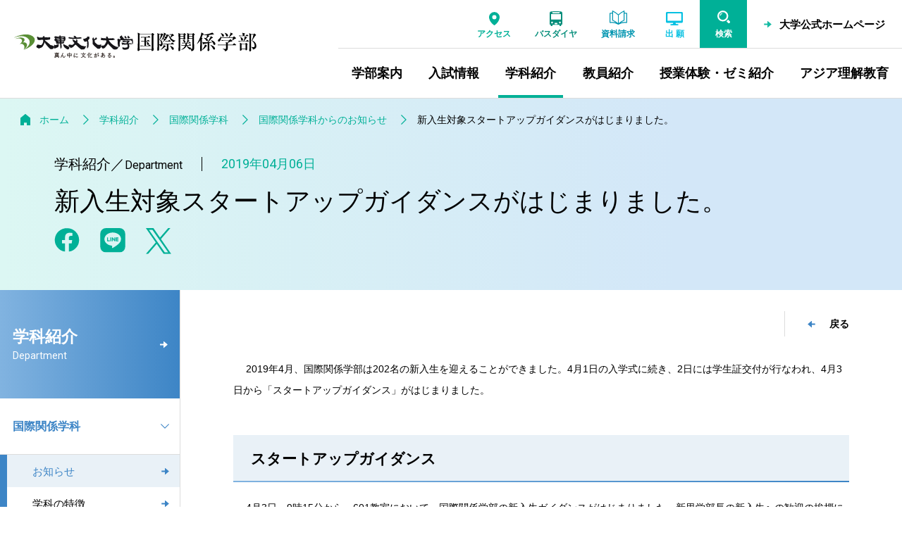

--- FILE ---
content_type: text/html
request_url: https://www.daito.ac.jp/education/international_relations/department/relation/news/details_13_27304.html
body_size: 36782
content:
   

<!DOCTYPE html>
<html lang="ja">
<head>
<meta charset="utf-8">
<!-- Google Tag Manager -->
<script>(function(w,d,s,l,i){w[l]=w[l]||[];w[l].push({'gtm.start':
new Date().getTime(),event:'gtm.js'});var f=d.getElementsByTagName(s)[0],
j=d.createElement(s),dl=l!='dataLayer'?'&l='+l:'';j.async=true;j.src=
'https://www.googletagmanager.com/gtm.js?id='+i+dl;f.parentNode.insertBefore(j,f);
})(window,document,'script','dataLayer','GTM-WB5PKQC');</script>
<!-- End Google Tag Manager -->
<!-- Global site tag (gtag.js) - Google Ads: 470453836 -->
<script async src="https://www.googletagmanager.com/gtag/js?id=AW-470453836"></script>
<script>
  window.dataLayer = window.dataLayer || [];
  function gtag(){dataLayer.push(arguments);}
  gtag('js', new Date());

  gtag('config', 'AW-470453836');
</script>
<!-- End Global site tag (gtag.js) - Google Ads: 470453836 --><!-- meta -->
<title>新入生対象スタートアップガイダンスがはじまりました。／国際関係学科からのお知らせ／国際関係学科／学科紹介｜大東文化大学 国際関係学部</title>

<meta name="description" content="　2日のスタートアップガイダンスでは、新里学部長の新入生への歓迎の挨拶に続いて、Global Englishガイダンスとクラス編成テスト（プレイスメントテスト）が実施されました。　午後には、大学での学びの骨格となるカリキュラムの説明や履修方法を中心としたガイダンスが行われました。　4月4日には、言語文化講座のガイダンスが行われました。" />
<meta name="format-detection" content="telephone=no" />
<meta name="robots" content="INDEX, FOLLOW"	/>
<link rel="shortcut icon" href="/education/assets/img/favicon.ico">
<link rel="apple-touch-icon" href="/education/assets/img/apple-touch-icon.png">
<meta property="og:type" content="website">
<meta property="og:url" content="https://www.daito.ac.jp/education/international_relations/department/relation/news/details_13_27304.html" >
<meta property="og:title" content="新入生対象スタートアップガイダンスがはじまりました。／国際関係学科からのお知らせ／国際関係学科／学科紹介" >
<meta property="og:description" content="　2日のスタートアップガイダンスでは、新里学部長の新入生への歓迎の挨拶に続いて、Global Englishガイダンスとクラス編成テスト（プレイスメントテスト）が実施されました。　午後には、大学での学びの骨格となるカリキュラムの説明や履修方法を中心としたガイダンスが行われました。　4月4日には、言語文化講座のガイダンスが行われました。" >
<meta property="og:site_name" content="大東文化大学 国際関係学部" >
<meta property="og:image" content="https://www.daito.ac.jp/education/education/cr_att/0013/27304_01.jpg" >
<meta property="og:locale" content="ja_JP" >
<meta name="twitter:card" content="summary_large_image">
<meta name="twitter:site" content="@daito_univ" />
<meta name="viewport" content="width=device-width,initial-scale=1">

<link rel="preconnect" href="https://fonts.googleapis.com">
<link rel="preconnect" href="https://fonts.gstatic.com" crossorigin>
<link href="https://fonts.googleapis.com/css2?family=Roboto:wght@100;300;400;500&family=Hammersmith+One&family=Roboto+Condensed:ital@0;1&display=swap" rel="stylesheet"> 
<link rel="stylesheet" href="/education/assets/css/swiper.min.css" type="text/css" media="all" />
<link rel="stylesheet" href="/education/assets/css/common.css" type="text/css" media="all" />
<link rel="stylesheet" href="/education/assets/css/common_sp.css" type="text/css" media="screen and (max-width:1024px)" >
<link rel="stylesheet" href="/education/assets/css/common_pc.css" type="text/css" media="print,screen and (min-width:1025px)" >
<link rel="stylesheet" href="/education/assets/css/common_parts.css?202411" type="text/css" media="all" />
<link rel="stylesheet" href="/education/international_relations/assets/css/custom.css?202305" type="text/css" media="all" />
<script src="//synalio.com/api/chatbox?appid=813933e2ea164503ac42e8f13e51aec8" type="text/javascript"></script>
<!-- //meta -->
<link rel="stylesheet" href="/education/assets/css/common_news.css" type="text/css" media="all" />        
</head>
<body id="top" class="site_international">
<!-- Google Tag Manager (noscript) -->
<noscript><iframe src="https://www.googletagmanager.com/ns.html?id=GTM-WB5PKQC"
height="0" width="0" style="display:none;visibility:hidden"></iframe></noscript>
<!-- End Google Tag Manager (noscript) --><!-- wrapper -->
<div class="wrapper" id="department">
  <!-- header -->
  <header role="banner" id="header">
  <div class="inner_header">
    <div class="wrap_header flex_pc">
      <h1 class="for_pc"><a href="/education/international_relations/" class="ov"><img src="/education/international_relations/assets/img/logo.svg" alt="大東文化大学 国際関係学部"></a></h1>
      <div class="area_menu">
        <h1 class="for_tab"><a href="/education/international_relations/"><img src="/education/international_relations/assets/img/logo_sp.svg" alt="大東文化大学 国際関係学部"></a></h1>
        <aside role="complementary" class="menu_tool">
            <div class="inner flex">
              <ul class="link_other flex">
                <li class="access"><a href="/access/" class="ov"><span>アクセス</span></a></li>
                <li class="bus"><a href="/schoolbus/" class="ov"><span>バスダイヤ</span></a></li>
                <li class="request for_pc"><a href="/cross/demand/" class="ov" target="_blank"><span>資料請求</span></a></li>
                <li class="app for_pc">
                <a class="ov" href="https://www.guide.52school.com/guidance/net-daito/" target="_blank" onclick="ga('send','event','WEB出願','click','head',1);"><span>出  願</span></a>                </li>
                <li class="search"><button type="button"><span>検索</span></button></li>                
                <li class="menu for_tab"><button id="btn_menu" type="button"><span>MENU</span></button></li>
                <li class="univ for_pc"><a href="/" class="ov" target="_blank"><p class="cmn_arrow">大学公式ホームページ</p></a></li>
              </ul> 
            </div>
          <div id="area_search_pc">
            <div class="flex">
              <form role="search" method="get" class="box_search flex" action="/search/">
                <input type="search" placeholder="キーワードを入力してください" value="" name="q" title="調べたいキーワードを入力"><button type="submit" class="ov"><span>検 索</span></button>
              </form> 
              <div class="box_close"><butto type="button"n><img src="/education/assets/img/ico_close_g.svg" alt="閉じる"></button></div>
            </div>
          </div>          
        </aside>
        <div class="area_gnav">
            <!--戻る-->
            <div class="box_back">
              <p class="home link"><a href="/education/international_relations/"><span>学部ホーム</span></a><button type="button">戻る</button></p>
            </div>
            <!--menu-->
            <div class="wrap_slide flex">
              <div class="box_mainmenu">
                <!--グローバルナビゲーション-->
                <nav role="navigation" aria-label="グローバルナビゲーション" id="gnav">
                  <ul class="flex_pc">
                    <li><a href="/education/international_relations/information/">学部案内</a><button aria-expanded="false" data-id="information" type="button"><span>学部案内</span></button></li>									
										<li class="link"><a href="/admission/" target="_blank"><span>入試情報</span></a><button aria-expanded="false" data-id="admission" type="button"><span>入試情報</span></button></li>
                    <li><a href="/education/international_relations/department/">学科紹介</a><button aria-expanded="false" data-id="department" type="button"><span>学科紹介</span></button></li>
                    <li><a href="/education/international_relations/professor/">教員紹介</a><button aria-expanded="false" data-id="professor" type="button"><span>教員紹介</span></button></li>
                    <li><a href="/education/international_relations/class_seminar/">授業体験・ゼミ紹介</a><button aria-expanded="false" data-id="class_seminar" type="button"><span>授業体験・ゼミ紹介</span></button></li>
                    <li><a href="/education/international_relations/asia/">アジア理解教育</a><button aria-expanded="false" data-id="asia" type="button"><span>アジア理解教育</span></button></li>
                  </ul>
                </nav>
                <!--資料請求-->
                <aside role="complementary" class="menu_tool_sp for_tab">
									<div class="link_univ">
										<p><a href="/" target="_blank">大学公式ホームページ</a></p>
									</div>
                  <ul class="flex">
                    <li class="request"><a href="/cross/demand/" target="_blank"><img src="/education/assets/img/ico_h_request_w.svg" alt=""><span>資料請求</span></a></li>
                    <li class="app">
                    <a class="ov" href="https://www.guide.52school.com/guidance/net-daito/" target="_blank" onclick="ga('send','event','WEB出願','click','head_sp',1);"><img src="/education/assets/img/ico_h_app_sp.svg" alt=""><span>出願はこちら</span></a></li>
                  </ul>
                </aside>
              </div>
              <div class="wrap_submenu" id="wrap_submenu"></div>
            </div>
        </div>
      </div>
    </div>
  </div>
  <div id="area_search_sp">
    <p class="ttl">サイト内検索</p>
      <form role="search" method="get" class="box_search flex" action="/search/">
        <input type="search" placeholder="キーワードを入力してください" value="" name="q" title="調べたいキーワードを入力"><button type="submit" class="ov"><span>検索</span></button>
      </form>
    <div class="box_hotword">
      <p class="ttl_hot en">Hot word</p>
      <ul>
        <li><a href="/search/?q=オープンキャンパス"><span>オープンキャンパス</span></a></li>
        <li><a href="/search/?q=一般入試"><span>一般入試</span></a></li>
        <li><a href="/search/?q=奨学金制度"><span>奨学金制度</span></a></li>
        <li><a href="/search/?q=インターネット出願"><span>インターネット出願</span></a></li>
        <li><a href="/search/?q=アドミッションポリシー"><span>アドミッションポリシー</span></a></li>
      </ul>
    </div>
  </div>   
</header>
<div id="header_hidden"></div>
<div id="header_overlay"></div>  <!-- //header -->  
  <!-- main -->
  <main role="main"> 
    <!--ページタイトル-->
    <div class="cmn_ttl_page news">
      <!--topicpath-->
      <nav role="navigation" aria-label="現在位置" class="topicpath">
        <ol class="flex"><li class="home"><a href="/education/international_relations/">ホーム</a></li><li><a href='/education/international_relations/department/'>学科紹介</a></li><li><a href='/education/international_relations/department/relation/'>国際関係学科</a></li><li><a href='/education/international_relations/department/relation/news/list.html'>国際関係学科からのお知らせ</a></li><li>新入生対象スタートアップガイダンスがはじまりました。</li></ol>      </nav>
      <!--//topicpath-->      
      <div class="box_ttl">
        <div class="area_news_date">
          <p class="ttl_second"><span class="jp">学科紹介</span>／<span class="en">Department</span></p>
          <div class="box_date">
            <time>2019年04月06日</time>
          </div>
        </div>
        <h1>新入生対象スタートアップガイダンスがはじまりました。</h1>
        <div class="box_sns">
          <ul class="flex">  <li><a href="http://www.facebook.com/share.php?u=http://www.daito.ac.jp/education/international_relations/department/relation/news/details_13_27304.html" rel="nofollo" target="_blank" class="ov"><img src="/education/assets/img/ico_share_fb.svg" alt="Facebookでシェア"></a></li>  <li><a href="http://line.me/R/msg/text/?http://www.daito.ac.jp/education/international_relations/department/relation/news/details_13_27304.html｜大東文化大学 国際関係学部　http://www.daito.ac.jp/education/international_relations/department/relation/news/details_13_27304.html" target="_blank" class="ov"><img src="/education/assets/img/ico_share_line.svg" alt="LINEでシェア"></a></li>  <li><a href="http://twitter.com/share?url=http://www.daito.ac.jp/education/international_relations/department/relation/news/details_13_27304.html&amp;text=新入生対象スタートアップガイダンスがはじまりました。｜大東文化大学 国際関係学部" target="_blank" class="ov"><img src="/education/assets/img/ico_share_tw.svg" alt="Xでシェア"></a></li></ul>
        </div>
      </div>
    </div>   
    <!--//ページタイトル-->   
    <!--wrap_contents-->
    <div class="wrap_contents flex">     
      <!--lnav-->
      <div id="area_lnav"><nav role="navigation" aria-label="Local navigation" id="lnav">
  <p class="ttl_second"><a href="/education/international_relations/department/" class="cmn_arrow right"><span class="jp">学科紹介</span><span class="en">Department</span></a></p>
  <ul class="js_nav">
    <li class="acd_wrap"><p class="ttl_third acd"><a href="/education/international_relations/department/relation/"><span>国際関係学科</span></a><button type="button" aria-expanded="false" class="ico_acd"><span class="icon" title="メニューを開く"></span></button></p>
          <ul class="fourth acd_child" aria-hidden="true"><li><a href="/education/international_relations/department/relation/news/list.html" class=""><span>お知らせ</span></a></li><li><a href="/education/international_relations/department/relation/outline.html" class=""><span>学科の特徴</span></a></li><li><a href="/education/international_relations/department/relation/curriculum.html" class=""><span>カリキュラム・授業・ゼミ紹介</span></a></li><li><a href="/education/international_relations/department/relation/license.html" class=""><span>資格・卒業後の進路</span></a></li><li><a href="/education/international_relations/department/relation/voice/list.html" class=""><span>先輩・先生の声</span></a></li><li><a href="http://www.daito.ac.jp/campuslife/syllabus/" target="_blank" class=""><span>webシラバス</span></a></li><li><a href="/education/international_relations/information/policy.html#relation_policy" class=""><span>アドミッション・ポリシー</span></a></li></ul></li><li class="acd_wrap"><p class="ttl_third acd"><a href="/education/international_relations/department/culture/"><span>国際文化学科</span></a><button type="button" aria-expanded="false" class="ico_acd"><span class="icon" title="メニューを開く"></span></button></p>
          <ul class="fourth acd_child" aria-hidden="true"><li><a href="/education/international_relations/department/culture/news/list.html" class=""><span>お知らせ</span></a></li><li><a href="/education/international_relations/department/culture/outline.html" class=""><span>学科の特徴</span></a></li><li><a href="/education/international_relations/department/culture/curriculum.html" class=""><span>カリキュラム・授業・ゼミ紹介</span></a></li><li><a href="/education/international_relations/department/culture/license.html" class=""><span>資格・卒業後の進路</span></a></li><li><a href="/education/international_relations/department/culture/voice/list.html" class=""><span>先輩・先生の声</span></a></li><li><a href="http://www.daito.ac.jp/campuslife/syllabus/" target="_blank" class=""><span>webシラバス</span></a></li><li><a href="/education/international_relations/information/policy.html#culture_policy" class=""><span>アドミッション・ポリシー</span></a></li></ul></li>  </ul>
</nav></div>
      <!--//lnav-->        
      <!--wrap_right-->
      <div class="wrap_right">
        <div class="cmn_page_back inner">
          <a href="javascript:history.back();" class="cmn_arrow"><span>戻る</span></a>
        </div>     
        <!--###main_contents###-->
        <div class="main_contents inner cms_contents">          
          <!------------- BUILD START:2023/05/02 11:17:07 ------------->
<!------------- BUILD META(27304) TPL(8) ------------->
<!------------- BLOCK(250673)TAG(4)SORT(10) ------------->
<div class="cms_text"><p>　<span style="font-size:14px">2019年4月、国際関係学部は202名の新入生を迎えることができました。4月1日の入学式に続き、2日には学生証交付が行なわれ、4月3日から「スタートアップガイダンス」がはじまりました。</span></p>
</div>
<!------------- BLOCK(250675)TAG(2)SORT(20) ------------->
<!--中見出し-->
<h3 class="cmn_ttl02"><span>スタートアップガイダンス</span></h3>
<!--/中見出し-->
<!------------- BLOCK(250676)TAG(4)SORT(30) ------------->
<div class="cms_text"><p>　<span style="font-size:14px">4月3日、9時15分から、601教室において、国際関係学部の新入生ガイダンスがはじまりました。新里学部長の新入生への歓迎の挨拶に続いて、Global Englishガイダンスとクラス編成テスト（プレイスメントテスト）が実施されました。</span></p>

<p><span style="font-size:14px">　午後には、国際関係学部事務室佐藤佳さんの進行で、大学での学びの骨格となるカリキュラムの説明や履修方法を中心としたガイダンスが行われました。</span></p>
</div>
<!------------- BLOCK(250677)TAG(5)SORT(50) ------------->
<!--ギャラりー-->
<div class="cmn_gallery col2">
  <figure><a  ><picture><source media="(max-width:834px)" srcset=""><img src="/education/cr_att/0013/27304_250677_010.jpg" alt="新里学部長の挨拶"></picture></a><figcaption>新里学部長の挨拶</figcaption></figure>
  <figure><a  ><picture><source media="(max-width:834px)" srcset=""><img src="/education/cr_att/0013/27304_250677_020.jpg" alt="英語教育委員会の先生方によるガイダンス"></picture></a><figcaption>英語教育委員会の先生方によるガイダンス</figcaption></figure>
</div>
<!--/ギャラりー--><!------------- BLOCK(250678)TAG(2)SORT(60) ------------->
<!--中見出し-->
<h3 class="cmn_ttl02"><span>言語文化講座ガイダンス</span></h3>
<!--/中見出し-->
<!------------- BLOCK(250680)TAG(4)SORT(70) ------------->
<div class="cms_text"><p>　<span style="font-size:14px">4月4日には、言語文化講座のガイダンスが行われました。国際関係学部では、必修科目のGlobal Englishとは別に、言語文化講座が開講されています。アラビア語、ヒンディー語、中国語、コリア語、タイ語、ベトナム語、インドネシア語、英語から一言語を選び、3年間にわたって学習します。</span></p>

<p><span style="font-size:14px">　午前中の全体会では、言語ごとに先生や上級生が登壇し、それぞれの言語の特徴や言葉を学ぶ魅力について説明しました。午後の分科会では、言語ごとに教室に分かれ、多くの学生が、実際に言語を勉強中の先輩たちの話を聞いたり、先生方にさまざまな質問をしたり、先生や上級生の話に熱心に耳を傾けていました。</span></p>
</div>
<!------------- BLOCK(250679)TAG(5)SORT(80) ------------->
<!--ギャラりー-->
<div class="cmn_gallery col2">
  <figure><a  ><picture><source media="(max-width:834px)" srcset=""><img src="/education/cr_att/0013/27304_250679_010.jpg" alt=""></picture></a></figure>
  <figure><a  ><picture><source media="(max-width:834px)" srcset=""><img src="/education/cr_att/0013/27304_250679_020.jpg" alt=""></picture></a></figure>
</div>
<!--/ギャラりー--><!------------- BLOCK(250681)TAG(5)SORT(90) ------------->
<!--ギャラりー-->
<div class="cmn_gallery col2">
  <figure><a  ><picture><source media="(max-width:834px)" srcset=""><img src="/education/cr_att/0013/27304_250681_010.jpg" alt=""></picture></a></figure>
  <figure><a  ><picture><source media="(max-width:834px)" srcset=""><img src="/education/cr_att/0013/27304_250681_020.jpg" alt=""></picture></a></figure>
</div>
<!--/ギャラりー--><!------------- BLOCK(250682)TAG(5)SORT(100) ------------->
<!--ギャラりー-->
<div class="cmn_gallery col3">
  <figure><a  ><picture><source media="(max-width:834px)" srcset=""><img src="/education/cr_att/0013/27304_250682_010.jpg" alt=""></picture></a></figure>
  <figure><a  ><picture><source media="(max-width:834px)" srcset=""><img src="/education/cr_att/0013/27304_250682_020.jpg" alt=""></picture></a></figure>
  <figure><a  ><picture><source media="(max-width:834px)" srcset=""><img src="/education/cr_att/0013/27304_250682_030.jpg" alt=""></picture></a></figure>
</div>
<!--/ギャラりー--><!------------- BLOCK(250683)TAG(5)SORT(110) ------------->
<!--ギャラりー-->
<div class="cmn_gallery col3">
  <figure><a  ><picture><source media="(max-width:834px)" srcset=""><img src="/education/cr_att/0013/27304_250683_010.jpg" alt=""></picture></a></figure>
  <figure><a  ><picture><source media="(max-width:834px)" srcset=""><img src="/education/cr_att/0013/27304_250683_020.jpg" alt=""></picture></a></figure>
  <figure><a  ><picture><source media="(max-width:834px)" srcset=""><img src="/education/cr_att/0013/27304_250683_030.jpg" alt=""></picture></a></figure>
</div>
<!--/ギャラりー--><!------------- BLOCK(250684)TAG(5)SORT(120) ------------->
<!--ギャラりー-->
<div class="cmn_gallery col3">
  <figure><a  ><picture><source media="(max-width:834px)" srcset=""><img src="/education/cr_att/0013/27304_250684_010.jpg" alt=""></picture></a></figure>
  <figure><a  ><picture><source media="(max-width:834px)" srcset=""><img src="/education/cr_att/0013/27304_250684_020.jpg" alt=""></picture></a></figure>
  <figure><a  ><picture><source media="(max-width:834px)" srcset=""><img src="/education/cr_att/0013/27304_250684_030.jpg" alt=""></picture></a></figure>
</div>
<!--/ギャラりー--><!------------- BUILD END:2023/May/02 11:17:08 ------------->

        </div>
        <!--//###main_contents###-->
        <div class="cmn_wide_index news">
          <div class="inner">
            <!--中見出し-->
            <h2 class="cmn_ttl07 txtCenter">最新のお知らせ</h2>
            <!--//中見出し-->
            <ol class="cmn_newslist">
              
            <li><a href="details_13_41612.html" class="ov " >
              <time class="date" datetime="2026-01-26">2026.01.26</time>
              <p class="ttl">国際文化学科　鈴木真弥准教授の記事が雑誌『週刊エコノミスト』  2026年2月3日号（1月26日刊行）に掲載されました。</p>
            </a></li>
            <li><a href="details_13_41611.html" class="ov " >
              <time class="date" datetime="2026-01-21">2026.01.21</time>
              <p class="ttl">国際関係学科 齋藤百合子特任教授のインタビュー記事が掲載されました</p>
            </a></li>
            <li><a href="details_13_41575.html" class="ov " >
              <time class="date" datetime="2026-01-07">2026.01.07</time>
              <p class="ttl">「#27　Asian Languages Speech Contest」が開催されました。</p>
            </a></li>            </ol>            
          </div>
        </div>
      </div>
      <!--//wrap_right-->
    </div>
    <!--wrap_contents-->  
  </main>
  <!-- //main -->
  <!-- footer -->
  <footer id="footer" role="contentinfo">
  <!--area_relation_menu-->
  <div class="area_relation_menu">
    <div class="footer_inner menu_footer flex">
      <div class="col organizations">
        <!--related_organizations-->
        <dl class="acd_wrap">
          <dt class="ttl_second"><a href="" class="ttl_label">学部関連組織</a><button type="button" aria-expanded="false" class="ico_acd"><span class="icon" title="メニューを開く"></span></button></dt>
          <dd class="submenu acd_child third_other">
            <ul>
              <li><p class="ttl_second"><a href="/education/graduate_school/department/asian_area_studies/" target="_blank" class="cmn_arrow"><span>大学院アジア地域研究科</span></a></p></li>            </ul>
          </dd>
        </dl>
      </div>
      <div class="col other">
        <!--links_other-->
        <dl class="acd_wrap">
          <dt class="ttl_second"><a href="" class="ttl_label">他学部リンク</a><button type="button" aria-expanded="false" class="ico_acd"><span class="icon" title="メニューを開く"></span></button></dt>
          <dd class="submenu acd_child list_dept">
            <ul class="flex">
              <li><p class="ttl_second"><a href="/education/literature/" target="_blank" class="cmn_arrow"><span>文学部</span></a></p></li><li><p class="ttl_second"><a href="/education/economics/" target="_blank" class="cmn_arrow"><span>経済学部</span></a></p></li><li><p class="ttl_second"><a href="/education/foreign_languages/" target="_blank" class="cmn_arrow"><span>外国語学部</span></a></p></li><li><p class="ttl_second"><a href="/education/law/" target="_blank" class="cmn_arrow"><span>法学部</span></a></p></li><li><p class="ttl_second"><a href="/education/business_administration/" target="_blank" class="cmn_arrow"><span>経営学部</span></a></p></li><li><p class="ttl_second"><a href="/education/sports_health_science/" target="_blank" class="cmn_arrow"><span>スポーツ・健康科学部</span></a></p></li><li><p class="ttl_second"><a href="/education/sociology/" target="_blank" class="cmn_arrow"><span>社会学部</span></a></p></li>            </ul>
          </dd>
        </dl>
      </div> 
    </div>
  </div>  
  <!--area_footer_logo-->
  <div class="area_footer_logo footer_inner">
    <p class="logo"><a href="/" class="ov"><img src="/education/assets/img/daito_s.svg" alt="大東文化大学"></a></p>
    <!--address-->
    <address>
      <p><span class="ttl">大東文化大学　東京板橋キャンパス</span><span class="adr">〒175-8571　東京都板橋区高島平1-9-1</span></p>
      <p><span class="ttl">大東文化大学　埼玉東松山キャンパス</span><span class="adr">〒355-8501　埼玉県東松山市岩殿560</span></p>
    </address>
    <!--menu_siteinfo-->
    <nav aria-label="サイト情報ナビゲーション" class="menu_siteinfo">
      <ul class="">
        <li><a href="/contact/" class="over" target="_blank">お問い合わせ<img src="/education/assets/img/ico_blank.svg" alt="別ウインドウ" class="ico_blank"></a></li>
        <li><a href="/site_information/sitepolicy.html" class="over" target="_blank">サイトポリシー<img src="/education/assets/img/ico_blank.svg" alt="別ウインドウ" class="ico_blank"></a></li>
        <li><a href="/site_information/privacy.html" class="over" target="_blank">プライバシーポリシー<img src="/education/assets/img/ico_blank.svg" alt="別ウインドウ" class="ico_blank"></a></li>
        <li><a href="https://www.daito.ac.jp/itc/information/rule/details_21800.html" class="over" target="_blank">ソーシャルコンピューティングガイドライン<img src="/education/assets/img/ico_blank.svg" alt="別ウインドウ" class="ico_blank"></a></li>
        <li><a href="/site_information/recruit_professor/list.html" class="over" target="_blank">教員公募<img src="/education/assets/img/ico_blank.svg" alt="別ウインドウ" class="ico_blank"></a></li>
        <li><a href="https://www.daito.ac.jp/recruit/" class="over" target="_blank">職員公募<img src="/education/assets/img/ico_blank.svg" alt="別ウインドウ" class="ico_blank"></a></li>
      </ul>
    </nav>
  </div>  
  <!--area_site_menu-->
  <div class="area_site_menu">
    <div class="footer_inner">
      <nav role="navigation" aria-label="フッターナビゲーション" class="menu_footer flex">
        <div class="col">
          <!--information-->
          <dl class="acd_wrap">
            <dt class="ttl_second"><a href="/education/international_relations/information/" class="cmn_arrow">学部案内</a><button type="button" aria-expanded="false" class="ico_acd"><span class="icon" title="メニューを開く"></span></button></dt>
            <dd class="submenu acd_child">
              <ul class="third">
                <li><p class="ttl_third"><a href="/education/international_relations/information/history.html"><span>理念と沿革</span></a></p></li><li><p class="ttl_third"><a href="/education/international_relations/information/message.html"><span>学部長からのごあいさつ</span></a></p></li><li><p class="ttl_third"><a href="/education/international_relations/information/diploma.html"><span>ディプロマ・ポリシー</span></a></p></li><li><p class="ttl_third"><a href="/education/international_relations/information/curriculum.html"><span>カリキュラム・ポリシー</span></a></p></li><li><p class="ttl_third"><a href="/education/international_relations/information/policy.html"><span>アドミッション・ポリシー</span></a></p></li><li><p class="ttl_third"><a href="/education/international_relations/information/curriculummap.html"><span>カリキュラムマップ</span></a></p></li><li><p class="ttl_third"><a href="/education/international_relations/information/curriculumtree.html"><span>カリキュラムツリー</span></a></p></li><li><p class="ttl_third"><a href="/education/international_relations/information/chiken.html"><span>地域研究学会</span></a></p></li>              </ul>
            </dd>      
          </dl>
        </div>
        <div class="col">
          <!--admission-->
          <dl class="acd_wrap">
            <dt class="ttl_second link"><a href="/admission/" class="cmn_arrow" target="_blank"><span>入試情報</span></a></dt>
            <dd class="submenu acd_child">
            </dd>      
          </dl>  
          <!--department-->
          <dl class="acd_wrap">
            <dt class="ttl_second"><a href="/education/international_relations/department/" class="cmn_arrow">学科紹介</a><button type="button" aria-expanded="false" class="ico_acd"><span class="icon" title="メニューを開く"></span></button></dt>
            <dd class="submenu acd_child">
              <ul class="third">
                <li><p class="ttl_third"><a href="/education/international_relations/department/relation/"><span>国際関係学科</span></a></p></li><li><p class="ttl_third"><a href="/education/international_relations/department/culture/"><span>国際文化学科</span></a></p></li>              </ul>
            </dd>      
          </dl>             
        </div>
        <div class="col">
          <!--professor-->
          <dl class="acd_wrap">
            <dt class="ttl_second"><a href="/education/international_relations/professor/" class="cmn_arrow">教員紹介</a><button type="button" aria-expanded="false" class="ico_acd"><span class="icon" title="メニューを開く"></span></button></dt>
            <dd class="submenu acd_child">
              <ul class="third">
                <li><p class="ttl_third"><a href="/education/international_relations/professor/"><span>教員情報一覧</span></a></p></li><li><p class="ttl_third"><a href="https://dtbr1.acoffice.biz/dbuhp/KgApp" target="_blank"><span>教員情報検索</span></a></p></li><li><p class="ttl_third"><a href="/education/international_relations/professor/kyoinzou.html"><span>求める教員像</span></a></p></li>              </ul>
            </dd>      
          </dl>     
        </div>      
        <div class="col">
          <!--class-->
          <dl class="acd_wrap">
            <dt class="ttl_second"><a href="/education/international_relations/class_seminar/" class="cmn_arrow">授業体験・ゼミ紹介</a><button type="button" aria-expanded="false" class="ico_acd"><span class="icon" title="メニューを開く"></span></button></dt>
            <dd class="submenu acd_child">
              <ul class="third">
                <li><p class="ttl_third"><a href="/cross/know/class/international/" target="_blank"><span>Web体験授業</span></a></p></li><li><p class="ttl_third"><a href="/seminar/international/" target="_blank"><span>ゼミ・授業</span></a></p></li>              </ul>
            </dd>      
          </dl>   
          <!--asia-->
          <dl class="acd_wrap">
            <dt class="ttl_second"><a href="/education/international_relations/asia/" class="cmn_arrow">アジア理解教育</a><button type="button" aria-expanded="false" class="ico_acd"><span class="icon" title="メニューを開く"></span></button></dt>
            <dd class="submenu acd_child">
              <ul class="third">
                <li><p class="ttl_third"><a href="/education/international_relations/asia/language.html"><span>アジア地域言語教育</span></a></p></li><li><p class="ttl_third"><a href="/education/international_relations/asia/curriculum.html"><span>地域研究カリキュラム</span></a></p></li><li><p class="ttl_third"><a href="/education/international_relations/asia/experience/"><span>現地体験型学習</span></a></p></li><li><p class="ttl_third"><a href="/education/international_relations/asia/activity.html"><span>学生による企画・参加・実行型の活動</span></a></p></li><li><p class="ttl_third"><a href="/education/international_relations/asia/minzokusiryou.html"><span>民族資料室</span></a></p></li><li><p class="ttl_third"><a href="/education/international_relations/asia/library.html"><span>卒業論文ライブラリー</span></a></p></li><li><p class="ttl_third"><a href="/education/international_relations/asia/gakubuguidebook.html"><span>国際関係学部ガイドブック履修の手引き</span></a></p></li><li><p class="ttl_third"><a href="/education/international_relations/asia/gakubuarchive/"><span>学部アーカイブス</span></a></p></li><li><p class="ttl_third"><a href="/education/international_relations/asia/gp/"><span>特色GP関連事業実施報告</span></a></p></li>              </ul>
            </dd>      
          </dl>      
        </div>
        <div class="col relation">
          <!--related_links-->
          <dl class="acd_wrap">
            <dt class="ttl_second"><a href="" class="ttl_label">関連リンク</a><button type="button" aria-expanded="false" class="ico_acd"><span class="icon" title="メニューを開く"></span></button></dt>
            <dd class="submenu acd_child third_other">
              <ul>
                <li><p class="ttl_second"><a href="https://dtbr1.acoffice.biz/dbuhp/KgApp" target="_blank" class="cmn_arrow"><span>教員情報検索</span></a></p></li><li><p class="ttl_second"><a href="/campuslife/syllabus/" target="_blank" class="cmn_arrow"><span>Webシラバス・DBポータル</span></a></p></li><li><p class="ttl_second"><a href="https://daito.manaba.jp/" target="_blank" class="cmn_arrow"><span>DB manaba</span></a></p></li>              </ul>
            </dd>      
          </dl>
        </div>
      </nav>
    </div>
  </div>
  <p class="copyright" lang="en">Copyright &copy; Daito Bunka University, All rights reserved.</p>    
</footer>  <!-- //footer -->             
</div>
<!-- //wrapper -->
<!-- script -->
<script type="text/javascript" src="/education/assets/js/jquery-3.5.1.min.js"></script>
<script type="text/javascript" src="/education/assets/js/picturefill.min.js"></script>
<script type="text/javascript" src="/education/assets/js/swiper.min.js"></script>
<script type="text/javascript" src="/education/assets/js/common.js?202411"></script>



<script>
  path = "/education/international_relations/department/relation/news/list.html";
</script>    
<!-- //script -->
<script src="https://smp.ic.daito.ac.jp/ma.js?acid=3511"></script></body>
</html>


--- FILE ---
content_type: text/css
request_url: https://www.daito.ac.jp/education/assets/css/common_parts.css?202411
body_size: 100593
content:
@charset "utf-8";
/* ===============================================
# マージン
=============================================== */
.mt_00{margin-top:0!important}.mt_05{margin-top:5px!important}.mt_10{margin-top:10px!important}.mt_15{margin-top:15px!important}.mt_20{margin-top:20px!important}.mt_25{margin-top:25px!important}.mt_30{margin-top:30px!important}.mt_35{margin-top:35px!important}.mt_40{margin-top:40px!important}.mt_45{margin-top:45px!important}.mt_50{margin-top:50px!important}.mt_55{margin-top:55px!important}.mt_60{margin-top:60px!important}.mt_70{margin-top:70px!important}.mt_75{margin-top:75px!important}.mt_80{margin-top:5pc!important}.mt_85{margin-top:85px!important}.mt_90{margin-top:90px!important}.mt_95{margin-top:95px!important}.mt_100{margin-top:75pt!important}.mb_00{margin-bottom:0!important}.mb_05{margin-bottom:5px!important}.mb_10{margin-bottom:10px!important}.mb_15{margin-bottom:15px!important}.mb_20{margin-bottom:20px!important}.mb_25{margin-bottom:25px!important}.mb_30{margin-bottom:30px!important}.mb_35{margin-bottom:35px!important}.mb_40{margin-bottom:40px!important}.mb_45{margin-bottom:45px!important}.mb_50{margin-bottom:50px!important}.mb_55{margin-bottom:55px!important}.mb_60{margin-bottom:60px!important}.mb_70{margin-bottom:70px!important}.mb_75{margin-bottom:75px!important}.mb_80{margin-bottom:5pc!important}.mb_85{margin-bottom:85px!important}.mb_90{margin-bottom:90px!important}.mb_95{margin-bottom:95px!important}.mb_100{margin-bottom:75pt!important}.ml_05{margin-left:5px!important}.ml_10{margin-left:10px!important}.ml_15{margin-left:15px!important}.ml_20{margin-left:20px!important}.ml_25{margin-left:25px!important}.ml_30{margin-left:30px!important}.ml_35{margin-left:35px!important}.ml_40{margin-left:40px!important}.ml_45{margin-left:45px!important}.ml_50{margin-left:50px!important}.mr_05{margin-right:5px!important}.mr_10{margin-right:10px!important}.mr_15{margin-right:15px!important}.mr_20{margin-right:20px!important}.mr_25{margin-right:25px!important}.mr_30{margin-right:30px!important}.mr_35{margin-right:35px!important}.mr_40{margin-right:40px!important}.mr_45{margin-right:45px!important}.mr_50{margin-right:50px!important}

.pt_00{padding-top:0!important}.pt_05{padding-top:5px!important}.pt_10{padding-top:10px!important}.pt_15{padding-top:15px!important}.pt_20{padding-top:20px!important}.pt_25{padding-top:25px!important}.pt_30{padding-top:30px!important}.pt_35{padding-top:35px!important}.pt_40{padding-top:40px!important}.pt_45{padding-top:45px!important}.pt_50{padding-top:50px!important}.pt_55{padding-top:55px!important}.pt_60{padding-top:60px!important}.pt_70{padding-top:70px!important}.pt_75{padding-top:75px!important}.pt_80{padding-top:5pc!important}.pt_85{padding-top:85px!important}.pt_90{padding-top:90px!important}.pt_95{padding-top:95px!important}.pt_100{padding-top:75pt!important}.pb_00{padding-bottom:0!important}.pb_05{padding-bottom:5px!important}.pb_10{padding-bottom:10px!important}.pb_15{padding-bottom:15px!important}.pb_20{padding-bottom:20px!important}.pb_25{padding-bottom:25px!important}.pb_30{padding-bottom:30px!important}.pb_35{padding-bottom:35px!important}.pb_40{padding-bottom:40px!important}.pb_45{padding-bottom:45px!important}.pb_50{padding-bottom:50px!important}.pb_55{padding-bottom:55px!important}.pb_60{padding-bottom:60px!important}.pb_70{padding-bottom:70px!important}.pb_75{padding-bottom:75px!important}.pb_80{padding-bottom:5pc!important}.pb_85{padding-bottom:85px!important}.pb_90{padding-bottom:90px!important}.pb_95{padding-bottom:95px!important}.pb_100{padding-bottom:75pt!important}.ml_05{padding-left:5px!important}.ml_10{padding-left:10px!important}.ml_15{padding-left:15px!important}.ml_20{padding-left:20px!important}.ml_25{padding-left:25px!important}.ml_30{padding-left:30px!important}.ml_35{padding-left:35px!important}.ml_40{padding-left:40px!important}.ml_45{padding-left:45px!important}.ml_50{padding-left:50px!important}.mr_05{padding-right:5px!important}.mr_10{padding-right:10px!important}.mr_15{padding-right:15px!important}.mr_20{padding-right:20px!important}.mr_25{padding-right:25px!important}.mr_30{padding-right:30px!important}.mr_35{padding-right:35px!important}.mr_40{padding-right:40px!important}.mr_45{padding-right:45px!important}.mr_50{padding-right:50px!important}
/* ===============================================
# 幅指定
=============================================== */
.width_05{width:5%!important}.width_10{width:10%!important}.width_13{width:13%!important}.width_15{width:15%!important}.width_17{width:17%!important}.width_20{width:20%!important}.width_25{width:25%!important}.width_28{width:28%!important}.width_30{width:30%!important}.width_35{width:35%!important}.width_40{width:40%!important}.width_45{width:45%!important}.width_50{width:50%!important}.width_55{width:55%!important}.width_60{width:60%!important}.width_65{width:65%!important}.width_70{width:70%!important}.width_75{width:75%!important}.width_80{width:80%!important}.width_85{width:85%!important}.width_90{width:90%!important}.width_95{width:95%!important}.width_100{width:100%!important}

.width_1em{width:1em!important}.width_2em{width:2em!important}.width_3em{width:3em!important}.width_4em{width:4em!important}.width_5em{width:5em!important}.width_6em{width:6em!important}.width_7em{width:7em!important}.width_8em{width:8em}.width_9em{width:9em!important}.width_10em{width:10em!important}.width_11em{width:11em}.width_12em{width:12em!important}.width_13em{width:13em!important}.width_14em{width:14em!important}.width_15em{width:15em!important}.width_16em{width:16em!important}.width_17em{width:17em!important}.width_18em{width:18em!important}.width_19em{width:19em!important}.width_20em{width:20em!important}

@media print,screen and (min-width :835px) {
  .w_70pc{
    width: 910px !important;
    max-width: 100%;
  }  
  .w_60pc{
    width: 780px !important;
    max-width: 100%;
  }
  .w_50pc{
    width: 650px !important;
    max-width: 100%;
  }
  .w_40pc{
    width: 520px !important;
    max-width: 100%;
  }  
  .w_30pc{
    width: 390px !important;
    max-width: 100%;
  }
  .w_20pc{
    width: 260px !important;
    max-width: 100%;
  }
  
  .width_05_pc{width:5%!important}.width_10_pc{width:10%!important}.width_15_pc{width:15%!important}.width_20_pc{width:20%!important}.width_25_pc{width:25%!important}.width_28_pc{width:28%!important}.width_30_pc{width:30%!important}.width_35_pc{width:35%!important}.width_40_pc{width:40%!important}.width_45_pc{width:45%!important}.width_50_pc{width:50%!important}.width_55_pc{width:55%!important}.width_60_pc{width:60%!important}.width_65_pc{width:65%!important}.width_70_pc{width:70%!important}.width_75_pc{width:75%!important}.width_80_pc{width:80%!important}.width_85_pc{width:85%!important}.width_90_pc{width:90%!important}.width_95_pc{width:95%!important}.width_100_pc{width:100%!important}  
}
@media screen and (max-width :834px) {
  .width_05_sp{width:5%!important}.width_10_sp{width:10%!important}.width_15_sp{width:15%!important}.width_20_sp{width:20%!important}.width_25_sp{width:25%!important}.width_28_sp{width:28%!important}.width_30_sp{width:30%!important}.width_35_sp{width:35%!important}.width_40_sp{width:40%!important}.width_45_sp{width:45%!important}.width_50_sp{width:50%!important}.width_55_sp{width:55%!important}.width_60_sp{width:60%!important}.width_65_sp{width:65%!important}.width_70_sp{width:70%!important}.width_75_sp{width:75%!important}.width_80_sp{width:80%!important}.width_85_sp{width:85%!important}.width_90_sp{width:90%!important}.width_95_sp{width:95%!important}.width_100_sp{width:100%!important}  
}
/* ===============================================
# フォント
=============================================== */
.fontMincho{
  font-family: "游明朝体", "Yu Mincho","ヒラギノ明朝Pro", "Hiragino Mincho Pro", YuMincho, serif  !important;
}
.en,
.fontEn{
  font-family: 'Roboto', sans-serif;
}
.fontEn2{
  font-family: 'Roboto Condensed', sans-serif;
}
.date,
time{
  font-family: 'Roboto', sans-serif;
}
.vtext{
  -ms-writing-mode: tb-rl;
  writing-mode: vertical-rl;
  text-orientation: upright;
  display: inline-block;
  vertical-align: middle;
}
.fRed,
.txtRed{
  color: #ff0000;
}
.fGreen{
  color: #00b097;
}
.fBlue{
  color: #0000ff;
}
.fBlack{
 color: #000; 
}
.fWhite{
 color: #fff; 
}
.fLiterature{color: #f2655d;}
.fLaw{color: #f58345;}
.fEconomics{color: #01bac6;}
.fLanguages{color: #f2718b;}
.fInternational{color: #3d85c6;}
.fBusiness{color: #7fbc5a;}
.fSports{color: #9e75b4;}
.fSociology{color: #50bcc4;}

.txtCenter{
  text-align: center !important;
}
.txtLeft{
  text-align: left!important;
}
.txtRight{
  text-align: right!important;
}
b,.txtBold,em,strong{
  font-weight: bold;
}
.cms_text em{
  font-weight:normal;
  font-style: italic;
}
sup {
  vertical-align: super;
  font-size: 70%;
}
sub {
  vertical-align: sub;
  font-size: 70%;
}
i{
  font-style: italic;
}
.font60{font-size:60%}.font65{font-size:65%}.font70{font-size:70%}.font75{font-size:75%}.font80{font-size:80%}.font85{font-size:85%}.font90{font-size:90%}.font95{font-size:95%}.font105{font-size:105%}.font110{font-size:110%}.font120{font-size:120%}.font125{font-size:125%}.font130{font-size:130%}.font140{font-size:140%}.font145{font-size:145%}.font150{font-size:150%}.font155{font-size:155%}.font160{font-size:160%}.font165{font-size:165%}

@media print,screen and (min-width :1025px){
  .txtCenter_pc{
    text-align: center !important;
  }
}

/*免許状取得者数*/
.font_number_license{
  font-weight: bold;
  line-height: 1.3;
  font-size: 22px;
  font-size: 2.2rem;  
  text-align: center;
}
.font_number_license .no{
  font-size: 100px;
  font-size: 10rem;
  font-family: 'Hammersmith One', sans-serif;
  font-weight: 400;
  line-height: 1;
}
.font_number_license .unit{
  font-size: 35px;
  font-size: 3.5rem;
}
.font_number_license .small{
  font-size: 18px;
  font-size: 1.8rem;
}
@media screen and (max-width :834px) {
  .font_number_license{
    font-size: 18px;
    font-size: 1.8rem;  
    text-align: center;
  }
  .font_number_license .no{
    font-size: 80px;
    font-size: 8rem;
  }
  .font_number_license .unit{
    font-size:28px;
    font-size:2.8rem;
  }
  .font_number_license .small{
    font-size: 16px;
    font-size: 1.6rem;
  }  
}
/* ===============================================
# サムネイル
=============================================== */
.thumb{
  position: relative;
  width: 100%;
  padding-top: 100%;
  overflow: hidden;
}
.thumb img{
  position: absolute;
  top: 50%;
  left: 50%;
  width: 100%;
  height: 100%;
  max-width: inherit;
  object-fit: cover;
  -webkit-transform: translate(-50%,-50%);
  transform: translate(-50%,-50%);  
}
@media all and (-ms-high-contrast:none) {
  .thumb img{
    height: auto;
	}
}
/* ===============================================
# 背景色
=============================================== */
.bg01{
  background: #f0faf9 !important;
}
.bg02{
  background: #fffff2 !important;
}
.bg03{
  background: #00b097 !important;
}
.bg04{
  background: #f5f5f5 !important;
}
.bg05{
  background: #fff !important;
}
.bg06{
  background: #eaf6f4 !important;
}

/* ===============================================
# ページタイトル
=============================================== */
.cmn_ttl_page{
  min-height: 272px;
  background: rgb(220,247,243);
  background: linear-gradient(90deg, rgba(220,247,243,1) 0%, rgba(220,247,243,1) 50%, rgba(192,231,243,1) 100%);
}
/*topicpath*/
.cmn_ttl_page .topicpath{
  overflow-x: auto;
  scrollbar-color: #00b097 #E3E3E3;
  scrollbar-width: thin;    
  padding: 14px 2.3%;
}
.cmn_ttl_page .topicpath::-webkit-scrollbar{
  height: 10px;
}
.cmn_ttl_page .topicpath::-webkit-scrollbar{
  background: #E3E3E3;
}
.cmn_ttl_page .topicpath::-webkit-scrollbar-thumb{
  border-radius:0;
  background: #00b097;
}
.cmn_ttl_page .topicpath ol{
  font-size: 14px;
  font-size: 1.4rem;
  display: -webkit-inline-box;
  display: -ms-inline-flexbox;
  display: -webkit-inline-flex;
  display: inline-flex;
  flex-wrap: nowrap;  
}
.cmn_ttl_page .topicpath ol li{
  flex-shrink: 0;
}
.cmn_ttl_page .topicpath ol li:nth-child(n+2){
  margin-left: 20px;
  padding-left: 23px;
  background:url("/education/assets/img/ico_arrow2.svg")no-repeat left center;
  background-size: 8px auto;
}
.cmn_ttl_page .topicpath ol a{
  text-decoration: none;
  word-break: keep-all;
}
.cmn_ttl_page .topicpath ol li.home a{
  padding-left: 27px;
  background: url("/education/assets/img/ico_home.svg")no-repeat left center;
  background-size: 14px auto;
}
/*ttl*/
.cmn_ttl_page .box_ttl{
  width: 88%;
  margin: 0 auto;
  padding: 55px 0;
  position: relative;
  z-index: 1;
}
.cmn_ttl_page.news .box_ttl{
  padding: 20px 0 30px;
}
.cmn_ttl_page .box_ttl .ttl_second{
  font-size: 20px;
  font-size: 2rem;
  line-height: 1;
  margin-bottom: 20px;
}
.cmn_ttl_page .box_ttl .ttl_second .en{
  font-size: 16px;
  font-size: 1.6rem;
}
.cmn_ttl_page .box_ttl h1{
  font-size: 36px;
  font-size: 3.6rem;
  font-weight: 500;
  line-height: 1.3;
}

/*area_news_date*/
.cmn_ttl_page .area_news_date{
  display:-webkit-box;
  display:-ms-flexbox;
  display:flex;
  -webkit-box-align: center;
  -ms-flex-align: center;
  align-items: center; 
  flex-wrap: wrap;
}
.cmn_ttl_page .area_news_date .ttl_second{
  line-height: 1;
  margin-bottom: 15px;
  margin-right: 27px;
  padding-right: 27px;
  white-space: nowrap;
  border-right: solid 1px #000;  
}
.cmn_ttl_page .area_news_date .ttl_second.noline{
  border: none;
}
.cmn_ttl_page .area_news_date .box_date{
  margin-bottom: 15px;
	display : -webkit-inline-box;
	display : -ms-inline-flexbox;
	display : -webkit-inline-flex;
	display : inline-flex;
  -webkit-box-align: center;
  -ms-flex-align: center;
  align-items: center; 
  flex-wrap: wrap;
}
.cmn_ttl_page .area_news_date .box_date time{
  display: block;
  color: #00b097;
  font-weight: 400;
  margin-right: 15px;
}

/*SNS*/
.cmn_ttl_page .box_sns{
  margin-top: 15px;
  display:-webkit-box;
  display:-ms-flexbox;
  display:flex;  
}
.cmn_ttl_page .box_sns li{
  width: 36px;
}
.cmn_ttl_page .box_sns li:nth-child(n+2){
  margin-left: 29px;
}
/*教員名*/
.cmn_ttl_page .txt_teacher{
  color: #00b097;
  font-size: 17px;
  font-size: 1.7rem;
  padding-left: 29px;
  line-height: 1.2;
  background: url("/education/assets/img/ico_teacher.svg")no-repeat left top;
  background-size: 16px auto;
}
@media screen and (max-width :834px){
  .cmn_ttl_page{
    min-height:170px;
  }
  /*topicpath*/
  .cmn_ttl_page .topicpath{
    padding: 10px 2.6%;
  }
  .cmn_ttl_page .topicpath ol{
    font-size: 1px;
    font-size: 1rem;
  }
  .cmn_ttl_page .topicpath ol li:nth-child(n+2){
    margin-left: 13px;
    padding-left: 20px;
    background-size: 6px auto;
  }
  .cmn_ttl_page .topicpath ol li.home a{
    padding-left:21px;
    background-size: 10px auto;
  }
  /*ttl*/
  .cmn_ttl_page .box_ttl{
    padding: 28px 0;
  }
  .cmn_ttl_page.news .box_ttl{
    padding: 5px 0 20px;
  }  
  .cmn_ttl_page .box_ttl .ttl_second{
    font-size: 14px;
    font-size: 1.4rem;
    margin-bottom: 12px;
  }
  .cmn_ttl_page .box_ttl .ttl_second .en{
    font-size: 12px;
    font-size: 1.2rem;
  }
  .cmn_ttl_page .box_ttl h1{
    font-size: 22.56px;
    font-size: 2.25rem;
  }  
  
  /*area_news_date*/
  .cmn_ttl_page .area_news_date{
    margin-right: 15px;
    padding-right: 27px;
  }
  .cmn_ttl_page .area_news_date .box_date{
    margin-bottom: 12px;
  }
  .cmn_ttl_page .area_news_date .box_date time{
    font-size: 11px;
    font-size: 1.1rem;
    margin-right: 12px;
  }
  
  /*SNS*/
  .cmn_ttl_page .box_sns{
    margin-top: 15px;
  }
  .cmn_ttl_page .box_sns li{
    width: 26px;
  }
  .cmn_ttl_page .box_sns li:nth-child(n+2){
    margin-left: 20px;
  } 
  
  /*教員名*/
  .cmn_ttl_page .txt_teacher{
    font-size: 13px;
    font-size: 1.3rem;
    padding-left:22px;
    background-size: 13px auto;
    margin-top: 8px;
  }  
}

/*画像ありバージョン*/
.cmn_ttl_page.image .topicpath{
  background: #fff;
}
.cmn_ttl_page.image .inner{
    width: 100%;
    max-width: inherit;
}
.cmn_ttl_page.image .box_ttl::after {
  position: absolute;
  left: 0;
  bottom: 0;
  content: '';
  width: 100%;
  height: 1px;
  background-image: -moz-linear-gradient( -180deg, rgb(0,176,151) 0%, rgb(0,162,176) 100%);
  background-image: -webkit-linear-gradient( -180deg, rgb(0,176,151) 0%, rgb(0,162,176) 100%);
  background-image: -ms-linear-gradient( -180deg, rgb(0,176,151) 0%, rgb(0,162,176) 100%);
}
.cmn_ttl_page.image .box_ttl .ttl_second{
  margin-bottom: 10px;
  color: #00b097;
}
.cmn_ttl_page.image .box_ttl h1{
  font-size: 30px;
  font-size: 3rem;
}
@media print,screen and (min-width :835px){
  .cmn_ttl_page.image .inner{
    position: relative;
    min-height: 400px;
    overflow: hidden;
  }
  .cmn_ttl_page.image .bg{
    position: absolute;
    top: 0;
    left: 0;
    width: 100%;
    height: 100%;
    z-index: 0;
    text-align: center;
  }  
  .cmn_ttl_page.image .bg img{
    width: 100%;
    height: 100%;
    max-width: inherit;
    object-fit: cover;
  }  
  .cmn_ttl_page.image .box_ttl{
    display: inline-block;
    width: 580px;
    padding: 38px 30px 33px;
    margin: 0 auto;
    position: absolute;
    top: 50%;
    left: 50%;
    -webkit-transform: translate(-50%,-50%);
    transform: translate(-50%,-50%);
    text-align: center;
    background: #fff;
    box-shadow: 0px 0px 30px 0px rgba(92, 104, 99, 0.2);
  }  
}
@media all and (-ms-high-contrast:none) {
	.cmn_ttl_page.image .bg img{
    width: auto;
  }
    
}
@media screen and (max-width :834px){
  .cmn_ttl_page.image{
    min-height: inherit;
    background: #e5f7f5; 
  }
  .cmn_ttl_page.image .bg{
    position: relative;
  }
  .cmn_ttl_page.image .bg img{
    width: 100%;
  }  
  .cmn_ttl_page.image .box_ttl{
    display: block;
    width: 89.4%;
    padding: 25px 15px 20px;
    margin: 0 auto;
    text-align: center;
    background: #fff;
    box-shadow: 0px 0px 30px 0px rgba(92, 104, 99, 0.2);
    -webkit-transform: translateY(-30px);
    transform: translateY(-30px);
  }
  .cmn_ttl_page.image .box_ttl .ttl_second{
    margin-bottom: 6px;
  }
  .cmn_ttl_page.image .box_ttl h1{
    font-size: 22.5px;
    font-size: 2.25rem;
  }  
}

/*学科配下用-----------------------------------------*/
.cmn_ttl_page_dept{
  border-bottom: solid 5px #f0f0f0;
}
.cmn_ttl_page_dept .inner{
  padding-top: 60px;
  padding-bottom: 35px;
}
.cmn_ttl_page_dept::after{
  content: '';
  display: block;
  width: 100%;
  height: 1px;
  background: #cccccc;
}
.cmn_ttl_page_dept h2{
  font-size: 28px;
  font-size: 2.8rem;
  font-weight: bold;
  line-height: 1.3;
}
@media screen and (max-width :834px) {
  .cmn_ttl_page_dept{
    border-width: 3px;  
  }
  .cmn_ttl_page_dept .inner{
    padding-top: 20px;
    padding-bottom:20px;
  }
  .cmn_ttl_page_dept h2{
    font-size: 19px;
    font-size: 1.9rem;
  }      
}
/* ===============================================
# 本文
=============================================== */
.cmn_p{
  margin-bottom: 20px;
}

/* ===============================================
# タブ
=============================================== */
.cmn_area_pagetab{
  overflow-y: auto;
  padding-top: 60px;
  padding-bottom: 5px;
  scrollbar-color: #dcf7f3 #E3E3E3;
  scrollbar-width: thin;    
}
.cmn_ttl_page_dept+.cmn_area_pagetab{
  padding-top: 20px;
}
.cmn_area_pagetab .inner{
  width: 100%;
  max-width: inherit;
  padding: 0;
  border-bottom: solid 1px #dcdcdc;
}
.cmn_area_pagetab .inner::-webkit-scrollbar{
  height: 10px;
}
.cmn_area_pagetab .inner::-webkit-scrollbar{
  background: #E3E3E3;
}
.cmn_area_pagetab .inner::-webkit-scrollbar-thumb{
  border-radius:0;
  background: #dcf7f3;
}
.cmn_area_pagetab ul{
  display:-webkit-box;
  display:-ms-flexbox;
  display:flex;
  flex-wrap: nowrap;
  max-width: 1400px;
  padding: 0 50px;
  margin: 0 auto;
}
.cmn_area_pagetab ul li{
  flex-shrink: 0;
}
.cmn_area_pagetab ul li:nth-child(n+2){
  margin-left: 10px;
}
.cmn_area_pagetab ul li a{
  display: block;
  padding: 0 20px 15px;  
  font-weight: bold;
  line-height: 1.3;
  text-decoration: none;
  color: #969696;
}
.cmn_area_pagetab ul li.on a{
  color: #000;
  pointer-events: none;
  border-bottom: solid 6px #00b097;
}
.cmn_area_pagetab ul li a:hover{
  color: #00b097;
}
@media screen and (max-width :834px){
  .cmn_area_pagetab{
    padding-top: 25px;
  }
  .cmn_ttl_page_dept+.cmn_area_pagetab{
    padding-top: 25px;
  }  
  .cmn_area_pagetab ul{
    width: 90%;
    padding: 0;
  }
  .cmn_area_pagetab ul li a{
    padding: 0 10px 20px;  
    font-size: 12px;
    font-size: 1.2rem;
  }
  .cmn_area_pagetab ul li.on a{
    border-width: 3px;
  }
}
/* ===============================================
# ページ内リンク
=============================================== */
.cmn_anchor{
  margin-bottom: 10px;
  display : -webkit-inline-box;
	display : -ms-inline-flexbox;
	display : -webkit-inline-flex;
	display : inline-flex;
  flex-wrap: wrap;
}
.cmn_anchor li{
  margin-right: 50px;
  margin-bottom: 20px;
}
.cmn_anchor li:last-child{
  margin-right: 0;
}
.cmn_anchor a{
  padding-left: 23px;
  padding-bottom: 15px;
  color: #000;
  font-size: 16px;
  font-size: 1.6rem;
  line-height: 1.3;
  font-weight: bold;
  text-decoration: none;
  border-bottom: dashed 1px #cccccc;
  background: url("/education/assets/img/ico_arrow_down.svg")no-repeat left 4px top 5px;
  background-size: 10px auto;
}
.cmn_anchor a:hover{
  color: #00b097;
}

.cmn_anchor.col2,
.cmn_anchor.col3{
  display:-webkit-box;
  display:-ms-flexbox;
  display:flex;  
	-webkit-box-pack: justify;
	-ms-flex-pack: justify;
	justify-content: space-between;  
  flex-wrap: wrap;
}
@media print,screen and (min-width :835px){
  .cmn_anchor.col3::after{
    content: '';
    width: 32%;
    display: block;
  }
  .cmn_anchor.col3 li{
    width: 32%;
    margin-right: 0;
  }  
  .cmn_anchor.col2::after{
    content: '';
    width: 49%;
    display: block;
  }  
  .cmn_anchor.col2 li{
    width: 49%;
    margin-right: 0;    
  }
}
@media screen and (max-width :834px){
  .cmn_anchor{
  }
  .cmn_anchor li{
    margin-right: 15px;
    margin-bottom: 15px;
  }
  .cmn_anchor a{
    padding-left: 20px;
    padding-bottom: 7px;
    font-size: 10px;
    font-size: 1rem;
    background-position:left 0 top 2px;
    background-size: 7px auto;
  }
  
  .cmn_anchor.col2::after,
  .cmn_anchor.col3::after{
    content: '';
    width: 48%;
    display: block;
  }    
  .cmn_anchor.col2 li,
  .cmn_anchor.col3 li{
    width: 48%;
    margin-right: 0 !important;
  }  
}
/* ===============================================
# キャッチコピー
=============================================== */
.cmn_catch{
  margin-bottom: 30px;
  font-size: 38px;
  font-size: 3.8rem;
  line-height: 1.316;
  font-family: "游明朝体", "Yu Mincho","ヒラギノ明朝Pro", "Hiragino Mincho Pro", YuMincho, serif;
}
.cmn_catch.center{
  text-align: center;
}

.cmn_catch.dept{
	margin-bottom: 60px;
}
@media screen and (max-width :834px){
  .cmn_catch{
    font-size: 28px;
    font-size: 2.8rem;
    line-height: 1.393;
  }  
	.cmn_catch.dept{
		margin-bottom: 30px;
    font-size: 24px;
    font-size: 2.4rem;		
	}	
}
/* ===============================================
# 見出し
=============================================== */
/*大見出しーーーーーーーーーーーーーーーーーーーー*/
.cmn_ttl01{
  margin-bottom: 20px;
  min-height: 98px;
  padding: 10px 25px;
  display:-webkit-box;
  display:-ms-flexbox;
  display:flex;
  -webkit-box-align: center;
  -ms-flex-align: center;
  align-items: center;
  font-size: 28px;
  font-size: 2.8rem;
  font-weight: bold;
  line-height: 1.3;
  color: #fff;
  background-image: -moz-linear-gradient( -180deg, rgb(0,176,151) 0%, rgb(0,162,176) 100%);
  background-image: -webkit-linear-gradient( -180deg, rgb(0,176,151) 0%, rgb(0,162,176) 100%);
  background-image: -ms-linear-gradient( -180deg, rgb(0,176,151) 0%, rgb(0,162,176) 100%);
}
@media all and (-ms-high-contrast:none) {
	.cmn_ttl01{
    min-height: inherit;
    padding: 30px 25px;
  }
}
@media screen and (max-width :834px){
  .cmn_ttl01{
    margin-bottom: 15px;
    min-height: 62px;
    padding: 10px 15px;
    font-size: 20px;
    font-size: 2rem;
  }  
}
/*中見出しーーーーーーーーーーーーーーーーーーーー*/
.cmn_ttl02{
  margin-bottom: 20px;
  position: relative;
  min-height: 67px;
  padding: 15px 25px;  
  display:-webkit-box;
  display:-ms-flexbox;
  display:flex;
  -webkit-box-align: center;
  -ms-flex-align: center;
  align-items: center;  
  font-size: 21px;
  font-size: 2.1rem;
  font-weight: bold;
  line-height: 1.3;
  background: #f0faf9   
}
.cmn_ttl02::before{
  position: absolute;
  left: 0;
  bottom: 0;
  content: '';
  width: 100%;
  height:2px; 
  background-image: -moz-linear-gradient( -180deg, rgb(0,176,151) 0%, rgb(0,162,176) 100%);
  background-image: -webkit-linear-gradient( -180deg, rgb(0,176,151) 0%, rgb(0,162,176) 100%);
  background-image: -ms-linear-gradient( -180deg, rgb(0,176,151) 0%, rgb(0,162,176) 100%);  
}
@media all and (-ms-high-contrast:none) {
	.cmn_ttl02{
    min-height: inherit;
    padding: 20px 25px;  
  }
}
@media screen and (max-width :834px){
  .cmn_ttl02{
    margin-bottom: 15px;
    min-height: 53px;
    padding: 15px 15px;  
    font-size: 16px;
    font-size: 1.6rem;
    line-height: 1.375;
  } 
}
/*中見出し2ーーーーーーーーーーーーーーーーーーーー*/
.cmn_ttl06{
  margin-bottom: 20px;
  padding: 8px 0 8px 25px;  
  font-size: 24px;
  font-size: 2.4rem;
  font-weight: bold;
  line-height: 1.3;
  border-left: solid 4px #00b097;
}
.cmn_ttl06 .ttl{
  color: #f2655d;
}
.cmn_ttl06 .small{
	display: block;
	font-size: 18px;
	font-size: 1.8rem;
  color: #000;
}
@media screen and (max-width :834px){
  .cmn_ttl06{
    margin-bottom: 15px;
    padding: 6px 0 6px 15px;  
    font-size: 18px;
    font-size: 1.8rem;
    line-height: 1.333;
    border-left: solid 3px #00b097;
  }  
}
/*小見出しーーーーーーーーーーーーーーーーーーーー*/
.cmn_ttl03{
  margin-bottom: 15px;
  padding-left: 53px;
  position: relative;
  font-size: 21px;
  font-size: 2.1rem;
  line-height: 1.3;
  font-weight: bold;
}
.cmn_ttl03::before{
  display: block;
  content: '';
  width: 40px;
  height: 2px;
  background: #00b097;
  position: absolute;
  left: 0;
  top: 0.5em;
}
/*type_en*/
.cmn_ttl03.type_en{
  padding-left: 62px;
  font-size: 24px;
  font-size: 2.4rem;
}
.cmn_ttl03.type_en>.en{
  display: block;
  margin-top: 5px;
  font-size: 16px;
  font-size: 1.6rem;
  font-weight: 400;
  color: #00b097;
}
.cmn_ttl03.type_en::before{
  width: 35px;
}
@media screen and (max-width :834px){
  .cmn_ttl03{
    margin-bottom: 5px;
    padding-left: 29px;
    font-size: 16px;
    font-size: 1.6rem;
    line-height: 1.375;
  }
  .cmn_ttl03::before{
    width: 22px;
  }  
  /*type_en*/
  .cmn_ttl03.type_en{
    padding-left: 28px;
    font-size: 16px;
    font-size: 1.6rem;
  }
  .cmn_ttl03.type_en>.en{
    font-size: 13px;
    font-size: 1.3rem;
  }
  .cmn_ttl03.type_en::before{
    width: 22px;
  }  
}

/*枠付き内見出しーーーーーーーーーーーーーーーーーーーー*/
.cmn_ttl10{
  margin-bottom: 20px;
  padding-bottom: 20px;
  font-size: 26px;
  font-size: 2.6rem;
  line-height: 1.3;
  font-weight: bold;
  text-align: center;
  border-bottom: solid 2px #00b097;
}
@media screen and (max-width :834px){
  .cmn_ttl10{
    margin-bottom: 15px;
    padding-top: 0;
    padding-bottom: 15px;
    font-size: 19px;
    font-size: 1.9rem;
  }
}

/*アイコン付き見出し　ーーーーーーーーーーーーーーーーー*/
.cmn_ttl05{
  margin-bottom: 15px;
  font-size: 24px;
  font-size: 2.4rem;
  line-height: 1.3;
  color: #00b097;
  font-weight: bold;
  display:-webkit-box;
  display:-ms-flexbox;
  display:flex;  
  -webkit-box-align: start;
  -ms-flex-align: start;
  align-items: flex-start;  
}
.cmn_ttl05 .ico{
  display: inline-block;
  margin-right: 13px;
  background: #00b097;
  border-radius: 3px;
  padding: 7px 11px;
  color: #fff;  
  font-size: 16px;
  font-size: 1.6rem;
}
.cmn_ttl05 .ttl{
  display: inline-block;
  padding-top: 2px;
  -webkit-box-flex: 1;
  flex: 1;
}
@media screen and (max-width :834px){
  .cmn_ttl05{
    margin-bottom: 15px;
    font-size:17px;
    font-size:1.7rem;
  }
  .cmn_ttl05 .ico{
    margin-right: 10px;
    padding: 4px 6px;
    font-size: 13px;
    font-size: 1.3rem;
  }
  .cmn_ttl05 .ttl{
    padding-top: 1px;
  }
  
}


/*重要*/
.cmn_ttl_important{
  color: #09b29b;
  font-size: 24px;
  font-size: 2.4rem;
  font-weight: bold;
  line-height: 1.3;
  margin-bottom: 15px;
  background: url("/education/assets/img/ico_important.svg")no-repeat left top;
  background-size: 32px auto;
  padding-left: 46px;
}
@media screen and (max-width :834px){
  .cmn_ttl_important{
    font-size: 17px;
    font-size: 1.7rem;
    margin-bottom: 15px;
    background-size: 23px auto;
    padding-left: 35px;
  }  
}

/*お知らせ*/
.cmn_ttl07{
  font-size: 24px;
  font-size: 2.4rem;
  font-weight: bold;
  line-height: 1.3;
  color: #09b29b;
  margin-bottom: 15px;
}
.cmn_ttl07.small{
  font-size: 22px;
  font-size: 2.2rem;
}
@media screen and (max-width :834px){
  .cmn_ttl07{
    font-size: 20px;
    font-size: 2rem;
    margin-bottom: 15px;
  }  
  
  .cmn_ttl07.small{
    font-size: 2px;
    font-size: 2rem;
  }  
}

/*学科の特徴*/
.cmn_ttl_10{
	font-size: 22px;
	font-size: 2.2rem;
	font-weight: bold;
	color: #f2655d;
	text-align:center;
	margin-bottom: 30px;
}
.cmn_ttl_10 span{
	position: relative;
	display: inline-block;
	padding:0 48px;
}
.cmn_ttl_10 span::before,
.cmn_ttl_10 span::after{
	content: "";
	display: block;
	width: 27px;
	height: 27px;
	border-left: 1px solid #f2655d;
	border-bottom: 1px solid #f2655d;	
	position: absolute;
	left: 0;
	top: 50%;
}
.cmn_ttl_10 span::before{
	-webkit-transform: translateY(-50%) rotate(45deg);
	transform: translateY(-50%) rotate(45deg);
}
.cmn_ttl_10 span::after{
	right: 0;
	left: auto;
	-webkit-transform: translateY(-50%) rotate(-135deg);
	transform: translateY(-50%) rotate(-135	deg);
}
@media screen and (max-width :834px) {
	.cmn_ttl_10{
		font-size: 16.5px;
		font-size: 1.65rem;
		margin-bottom: 15px;
	}
	.cmn_ttl_10 span{
		padding:0 37px;
	}
	.cmn_ttl_10 span::before,
	.cmn_ttl_10 span::after{
		width: 20px;
		height: 20px;
	}	
}
/* ===============================================
# キャッチコピー
=============================================== */
/*数字-------------------------*/
.cms_text ol,
ol.cmn_deciList{
  list-style:decimal;
  margin-left: 1.5em;
}
ol.cmn_deciList{
  margin-bottom: 20px;  
}
.cms_text ol > li,
ol.cmn_deciList > li{

}
@media screen and (max-width :834px){
}
/*通常-------------------------*/
.cms_text ul:not(.cmn_link),
ul.cmn_discList{
  text-indent: 0;
}
ul.cmn_discList{
  margin-bottom: 20px;  
}

.cms_text ul:not(.cmn_link) > li,
ul.cmn_discList > li{
 position: relative;
 padding-left: 1.5em;
}
.cms_text ul:not(.cmn_link) > li:before,
ul.cmn_discList > li:before {
  position: absolute;
  top: 0.6em;
  left:0.6em;
	color:#00b097;
	content:"●";
	font-size:10px;
  display:inline-block;
}
@media screen and (max-width :834px){
 .cms_text ul:not(.cmn_link) > li:before,
 ul.cmn_discList > li:before {
   top: 0.3em;
   -webkit-transform: scale(0.8);
   transform: scale(0.8);
 }
}

/*2列*/
ul.cmn_discList.col2,
ul.cmn_discList.col3{
  display: -webkit-box;
  display: -ms-flex;
  display: -webkit-flex;
  display: flex;
  -webkit-box-align: start;
  -ms-flex-align: start;
  align-items: flex-start;  
  flex-wrap: wrap;
}
@media print,screen and (min-width :835px){
  ul.cmn_discList.col2{
    -webkit-box-pack: justify;
    justify-content: space-between;    
  }
  ul.cmn_discList.col2 > li{
    width: 48.5%;
  }
  /*3列*/
  ul.cmn_discList.col3 > li{
    width:31.33%;
    margin-left: 3%;
  }
  ul.cmn_discList.col3 > li:nth-child(3n+1){
    margin-left: 0;
  }   
}
@media screen and (max-width :834px){
  ul.cmn_discList.col2,
  ul.cmn_discList.col3{
    display: block;
  }  
}

/*インデントのみ-----------------*/
.cmn_indent{
  text-indent: 0;
  margin-bottom: 20px;
}
.cmn_indent > *{
  margin-left: 1em;
  text-indent: -1em;
}
.cmn_indent.txt15 > *{
  margin-left: 1.5em;
  text-indent: -1.5em;
}
.cmn_indent.txt2 > *{
  margin-left: 2em;
  text-indent: -2em;
}
.cmn_indent.txt25 > *{
  margin-left: 2.5em;
  text-indent: -2.5em;
}
.cmn_indent.txt3 > *{
  margin-left: 3em;
  text-indent: -3em;
}
.cmn_indent.txt4 > *{
  margin-left: 4em;
  text-indent: -4em;
}
@media screen and (max-width :834px){
}
/*注釈-------------------------*/
ul.cmn_komeList{
  text-indent: 0;
  margin-bottom: 20px;  
}
ul.cmn_komeList > li{
 position: relative;
 padding-left: 1.5em;
}
ul.cmn_komeList > li b{
  font-weight: bold;
}
ul.cmn_komeList > li:before {
  position: absolute;
  top: 0;
  left:0;
	content:"※";
  display:inline-block;
}
@media screen and (max-width :834px){

}
/* ===============================================
# アイコン
=============================================== */
.ico_file[src*=".svg"]{
  width: 26px;
  margin-left: 5px;
  vertical-align: middle;
}
.ico_blank[src*=".svg"]{
  width: 14px;
  margin-left: 10px;
  vertical-align: middle;
}
p .ico_file[src*=".svg"]{
  width: 22px;
  margin-right: 5px;
}
p .ico_blank[src*=".svg"]{
  margin-right: 5px;
}

.cmn_link li img[src*=".svg"]{
  max-width: 25px;
}

/*mail*/
.cmn_mail_ico{
  display: inline-block;
  padding-left: 21px;
  background: url("/education/assets/img/ico_mail.svg")no-repeat left top 0.5em;
  background-size: 15px auto;
}
@media screen and (max-width :834px){
  .ico_file[src*=".svg"]{
    width: 21px;
  }
  .ico_blank[src*=".svg"]{
    width: 11px;
    margin-left: 5px;
  }
  .cmn_link li img[src*=".svg"]{
    max-width: 21px;
  }  
  /*mail*/
  .cmn_mail_ico{
    padding-left: 19px;
    background-position: left top 0.45em;
  }  
}
/* ===============================================
# リンクリスト
=============================================== */
.list_link,
.cmn_link{
  margin-bottom: 20px;
}
.list_link > li:nth-child(n+2),
.cmn_link > li:nth-child(n+2){
  margin-top: 0.4em;
}
.list_link a,
.cmn_link a{
  display: inline-block;
  color: #000;
  line-height: 1.3;
}

.cmn_link.noborder a{
  text-decoration: none;
}

.list_link a::before,
.cmn_link a::before{
  top: 0.35em;
  -webkit-transform: translateY(0);
  transform: translateY(0);
}

@media print,screen and (min-width :835px){
  /*2列*/
  .cmn_link.col2,
  .cmn_link.col3{
    display: -webkit-box;
    display: -ms-flex;
    display: -webkit-flex;
    display: flex;
    -webkit-box-align: start;
    -ms-flex-align: start;
    align-items: flex-start;  
    flex-wrap: wrap;
  }  
  .cmn_link.col2 > li{
    width: 49%;
  }
  .cmn_link.col2 > li:nth-child(even){
    margin-left: 2%;
  }  
  .cmn_link.col2 > li:nth-child(2){
    margin-top: 0;
  }
  /*3列*/
  .cmn_link.col3 > li{
    width: 31.2%;
    margin-left: 3.2%;
  }
  .cmn_link.col3 > li:nth-child(3n+1){
    margin-left: 0;
  }  
  .cmn_link.col3 > li:nth-child(-n+3){
    margin-top: 0;
  }  
}
@media screen and (max-width :834px){
}
/* ===============================================
# ２列表組
=============================================== */
.cmn_tableStyle2{
  width: 100%;
  table-layout: fixed;
  margin-bottom: 20px;
}
.cmn_tableStyle2 th,
.cmn_tableStyle2 td{
  border: solid 1px #b4b4b4;  
  padding: 11px 1em;
  line-height: 1.353;
}
.cmn_tableStyle2 th{
  width: 10em;
  background-color: #f0faf9;
  text-align: center;
  vertical-align: middle;
}
.cmn_tableStyle2 td>*:last-child{
  margin-bottom: 0;
}
.cmn_tableStyle2 td .cmn_link{
  margin-top: 20px;
}
.cmn_tableStyle2.vm td,
.cmn_tableStyle2.vm th,
.cmn_tableStyle2 tr.vm td,
.cmn_tableStyle2 tr.vm th,
.cmn_tableStyle2 td.vm{
  vertical-align: middle;
}

@media screen and (max-width :834px){
  .cmn_tableStyle2 th,
  .cmn_tableStyle2 td{
    padding: 14px 1em;
  }
  .cmn_tableStyle2 th{
    width: 7em;
  }
}

/*教員情報　teacher*/
.cmn_tableStyle2.teacher th{
  width: 198px;
}
.cmn_tableStyle2.teacher th .cmn_btnsq{
  margin-top: 10px;
}
.cmn_tableStyle2.teacher th .cmn_btnsq>*{
  min-width: inherit;
  font-size: 13px;
  font-size: 1.3rem;
  padding: 9px 15px;
}
.cmn_tableStyle2.teacher td{
  font-size: 16px;
  font-size: 1.6rem;
}
.cmn_tableStyle2.teacher .ttl_subject{
  font-weight: bold;
  font-size: 20px;
  font-size: 2rem;
  color: #09b29b;
  line-height: 1.3;
  margin-bottom: 10px;
}
@media screen and (max-width :834px){
  .cmn_tableStyle2.teacher th{
    width: 130px;
    text-align: left;
  }
  .cmn_tableStyle2.teacher th .cmn_btnsq{
    margin-top: 7px;
  }
  .cmn_tableStyle2.teacher th .cmn_btnsq>*{
    font-size: 12px;
    font-size: 1.2rem;
    padding: 9px 5px;
  }
  .cmn_tableStyle2.teacher td{
    font-size: 13px;
    font-size: 1.3rem;
  }  
  .cmn_tableStyle2.teacher .ttl_subject{
    font-size: 15px;
    font-size: 1.5rem;
    margin-bottom: 8px;
  }  
}


/* ===============================================
# テーブル
=============================================== */
.cms_text table:not(.pc_scroll):not(.sp_scroll){
  max-width: 100%;
}
.cms_text table,
.cmn_tableStyle{
  width: 100%;
  table-layout: fixed;
  text-align: left;
}
.cmn_tableStyle{
  margin-bottom: 20px;
}
.cms_text table th,
.cms_text table td,
.cmn_tableStyle th,
.cmn_tableStyle td{
  border: solid 1px #cccccc;
}
.cms_text table th,
.cmn_tableStyle th{
  background-color: #00b097;
  color: #fff;
  vertical-align: middle;
  height: 55px;
  padding: 7px 1em;
  line-height: 1.3;  
}
.cms_text table th{
  text-align: center;
}
.cms_text table tbody th,
.cmn_tableStyle tbody th{
  background-color: #f0faf9;
  color: #000;
  padding: 11px 1em;
  font-weight: normal;
  text-align: center;
}
.cms_text table td,
.cmn_tableStyle td{
  padding: 11px 1em;
}

.cmn_tableStyle td>*:last-child{
  margin-bottom: 0;
}

.cms_text table td,
.cmn_tableStyle.vm td,
.cmn_tableStyle.vm th,
.cmn_tableStyle tr.vm td,
.cmn_tableStyle tr.vm th,
.cmn_tableStyle td.vm{
  vertical-align: middle;
}

.cmn_tableStyle.high th,
.cmn_tableStyle.high tbody th,
.cmn_tableStyle.high td{
  height: 84px;
}

.cmn_tableStyle .bg03{
  color: #fff;
}
.cmn_tableStyle.striped tr:nth-child(even){
  background-color: #f5f5f5;
}
@media screen and (max-width :834px){
  .cms_text table th,
  .cmn_tableStyle th{
    height: 52px;
    padding: 7px 1em;
  }
  .cms_text table tbody th,
  .cmn_tableStyle table tbody th{
    padding: 14px 1em;
  }
  .cms_text table td,
  .cmn_tableStyle td{
    padding: 14px 1em;
  }
}

.cmn_tableStyle th.noline_top,
.cmn_tableStyle td.noline_top{
  border-top: none;
}
.cmn_tableStyle th.noline_bottom,
.cmn_tableStyle td.noline_bottom{
  border-bottom: none;
}
.cmn_tableStyle th.noline,
.cmn_tableStyle td.noline{
  border-bottom: none;
  border-top: none;
}

/*英語能力試験*/
.cmn_tableStyle.english_test td{
  padding: 1px 0.5em;
  height: 70px;
  vertical-align: middle;
  text-align: center;
  line-height: 1.3;
}
/*無料職業紹介事業実績*/
.cmn_tableStyle.free_profession td{
  height: 80px;
  line-height: 1.3;
}
/*利用状況*/
.cmn_tableStyle.situation.high th{
  height: auto;  
}
.cmn_tableStyle.situation .vtext{
  width: 1em;
}
/* ===============================================
# 写真＋テキスト
=============================================== */
.cmn_textPhoto {
	width: 100%;
  margin-bottom: 60px;
}
.cmn_textPhoto .photo{
  margin: 0 auto;
}
.cmn_textPhoto .photo figure:nth-child(n+2){
  margin-top: 20px;
}
.cmn_textPhoto figcaption{
  margin-top: 13px;
  line-height: 1.3;
  text-align: left;
  font-size: 16px;
  font-size: 1.6rem;
  color: #00b097;
}
.cmn_textPhoto .photo >span:nth-child(n+2){
  display: block;
  margin-top: 20px;
}
.cmn_textPhoto .photo.movie{
  width: 48.5%;  
}
.cmn_textPhoto .photo .area_iframe{
  padding-top: 56.25%;
  position: relative;
}
.cmn_textPhoto .photo iframe{
  position: absolute;
  top: 0;
  left: 0;
  width: 100%;
  height: 100%;
}
.cmn_textPhoto .text>*:last-child{
  margin-bottom: 0;
}

/*メッセージ用*/
.cmn_textPhoto.people figcaption{
  text-align: right;
}
.cmn_textPhoto.people figcaption .type{
  display: block;
  color: #000;
}
.cmn_textPhoto.people figcaption .name{
  display: inline-block;
  margin-top: 5px;
  padding-bottom: 5px;
  font-size: 28px;
  font-size: 2.8rem;
  color: #000;
  border-bottom: solid 1px #00b097;
}
.cmn_textPhoto.people figcaption .en{
  display: block;
  margin-top: 5px;
  font-size: 13px;
  font-size: 1.3rem;
  font-family: "游明朝体", "Yu Mincho","ヒラギノ明朝Pro", "Hiragino Mincho Pro", YuMincho, serif;
}

@media print,screen and (min-width : 835px){
  .cmn_textPhoto .photo{
    float: left;
    max-width: 48.5%;
    margin-right: 3%;
  }
  .cmn_textPhoto .photo.wide{
    max-width: inherit;
  }
  .cmn_textPhoto.right .photo{
    float: right;
    margin-right: 0;
    margin-left: 3%;
    }  
  .cmn_textPhoto::after{
    clear: both;
    content:'';
    display: block;
  }
  .cmn_textPhoto .text{
    overflow: hidden;
    zoom: 1;
  }
  /*メッセージ用*/
  .cmn_textPhoto.people .photo{
    max-width: 32.5%;
  }
}
@media screen and (max-width : 834px){
  .cmn_textPhoto{
    margin-bottom: 30px;
    display: -webkit-box;
    display: -ms-flex;  
    display: -webkit-flex;
    display: flex;
    -webkit-box-orient: vertical;
  	-webkit-box-direction: normal;
  	-ms-flex-direction: column;
  	flex-direction: column;
  }
  .cmn_textPhoto .photo{
    -webkit-box-ordinal-group:3;
	  -ms-flex-order:2;
	  order:2;
    margin-bottom: 0;
    margin-top: 20px;
  }
  .cmn_textPhoto img{
    -webkit-box-ordinal-group:2;
	  -ms-flex-order:1;
	  order:1;    
    width: 100%;
  }
  .cmn_textPhoto figcaption{
    font-size: 14px;
    font-size: 1.4rem;
    margin-top: 5px;
    font-weight: bold;
  }
  /*メッセージ用*/
  .cmn_textPhoto.people figcaption{
    margin-top: 17px;
    font-weight: normal;
  }
  .cmn_textPhoto.people figcaption .name{
    margin-top:0;
    font-size: 22.5px;
    font-size: 2.25rem;
  }
  .cmn_textPhoto.people figcaption .en{
    font-size: 12px;
    font-size: 1.2rem;
  }  
  /*動画*/
  .cmn_textPhoto .photo.movie{
    width: 100%;  
  }
  /*スマホ写真上*/
  .cmn_textPhoto.sp_photo > .text{
    -webkit-box-ordinal-group:2;
    order: 1;
    margin-top: 20px;
  }
  .cmn_textPhoto.sp_photo > .photo{
    -webkit-box-ordinal-group:1;
    order: 0;    
    margin-top: 0;
  }
}

/* ===============================================
# ギャラリー
=============================================== */
.cmn_gallery{
  margin-bottom: 50px;
  text-align: center;  
}
.cmn_gallery figure{
  width: 100%;
}
.cmn_gallery figcaption{
  margin-top: 13px;
  line-height: 1.3;
  text-align: left;
  font-size: 16px;
  font-size: 1.6rem;
  color: #00b097;
}
.cmn_gallery.center{
  margin-right: auto;
  margin-left: auto;
}

/*1列*/
.cmn_gallery.col1 figure{
  display: inline-block;
  width: auto;
  max-width:100%;
}
.cmn_gallery.col1 figure:nth-child(n+2){
  margin-top: 50px;
}
/*2列*/
.cmn_gallery.col2{
  display: -webkit-box;
  display: -ms-flex;  
  display: -webkit-flex;
  display: flex;
  -ms-flex-wrap: wrap;
  flex-wrap: wrap;  
}  
.cmn_gallery.col2 figure{
  width: 48.5%;
  margin-left: 3%;
}
.cmn_gallery.col2 figure:nth-child(n+3){
  margin-top: 50px;
}
.cmn_gallery.col2 figure:nth-child(2n+1){
  margin-left: 0;
}
@media screen and (max-width :834px){
  .cmn_gallery{
    margin-bottom: 30px;
  }
  .cmn_gallery figcaption{
    margin-top: 5px;
    font-size: 13px;
    font-size: 1.3rem;
  }  
  /*1列*/
  .cmn_gallery.col1 figure:nth-child(n+2){
    margin-top: 15px;
  }  
  /*2列*/
  .cmn_gallery.col2 figure{
    width: 47.8%;
    margin-left: 4.4%;
  }  
  .cmn_gallery.col2 figure:nth-child(n+3){
    margin-top: 15px;
  } 
}

@media print,screen and (min-width :769px){
  /*3列*/
  .cmn_gallery.col3{
    display: -webkit-box;
    display: -ms-flex;  
    display: -webkit-flex;
    display: flex;
    -ms-flex-wrap: wrap;
    flex-wrap: wrap;  
  }  
  .cmn_gallery.col3 figure{
    width: 31.2%;
    margin-left: 3.2%;
  }
  .cmn_gallery.col3 figure:nth-child(n+4){
    margin-top: 60px;
  }
  .cmn_gallery.col3 figure:nth-child(3n+1){
    margin-left: 0;
  }
}
@media screen and (max-width :768px){
  /*3列*/
  .cmn_gallery.col3 figure:nth-child(n+2){
    margin-top: 15px;
  }  
}
/* ===============================================
# スクロール
=============================================== */
.cmn_scroll_area{
  position: relative;
  z-index: 1;
  scrollbar-color: #00b097 #E3E3E3;
  scrollbar-width: auto;    
}
.cmn_scroll_area::-webkit-scrollbar{
  height:15px;
}
.cmn_scroll_area::-webkit-scrollbar{
  background: #E3E3E3;
}
.cmn_scroll_area::-webkit-scrollbar-thumb{
  background: #00b097;
  border-radius: 0;
}  
.cmn_scroll_area .ico_scroll{
  display: block;
  width: 160px !important;
  position: absolute;
  top: 50%;
  left: 50%;
  -webkit-transform: translate(-50%,-50%);
  transform: translate(-50%,-50%);
}
@media screen and (min-width :835px){
  .cmn_scroll_area.auto{
    width: 100%;
    padding-bottom: 10px;
    margin-bottom: 10px;
    position: relative;
    overflow-x: auto;
    overflow-y: visible;
  }
  .cmn_scroll_area.auto > *:not(.ico_scroll){
    width: auto !important;
  }
  .cmn_scroll_area.w2500_pc > *:not(.ico_scroll){
    width:2500px !important;
  }    
}
@media screen and (max-width :1200px) and (min-width :835px){
  .cmn_scroll_area.pc{
    width: 100%;
    padding-bottom: 10px;
    margin-bottom: 10px;
    position: relative;
    overflow-x: auto;
    overflow-y: visible;
  }
  .cmn_scroll_area.pc > *:not(.ico_scroll){
    width: 1300px !important;
    max-width: inherit;
    margin-bottom: 0;
  }
}
@media screen and (max-width :834px){
  .cmn_scroll_area{
    padding-bottom: 10px;
    margin-bottom: 10px;    
    position: relative;
    width: 100%;
    overflow-x: auto;
    overflow-y: visible;
  }
  .cmn_scroll_area > *{
    width: 1300px !important;
    margin-bottom: 0;
    max-width: inherit;
  }
  .cmn_scroll_area.w1800 > *:not(.ico_scroll){
    width:1800px !important;
  }   
  .cmn_scroll_area.w1200 > *:not(.ico_scroll){
    width:1200px !important;
  }  
  .cmn_scroll_area.w1100 > *:not(.ico_scroll){
    width:1100px !important;
  }  
  .cmn_scroll_area.w1000 > *:not(.ico_scroll){
    width:1000px !important;
  }
  .cmn_scroll_area.w900 > *:not(.ico_scroll){
    width:900px !important;
  }
  .cmn_scroll_area.w800 > *:not(.ico_scroll){
    width:800px !important;
  }
  .cmn_scroll_area.w700 > *:not(.ico_scroll){
    width:700px !important;
  }
  
  .cmn_scroll_area .ico_scroll{
    top: 50px;
    width: 50px !important;
  }  
}

/* ===============================================
# アコーディオン
=============================================== */
.cmn_ttl_acd{
  margin-bottom: 20px;  
}
.cmn_ttl_acd > dt{
  position: relative;
}
.cmn_ttl_acd > dt::before{
  position: absolute;
  left: 0;
  bottom: 0;
  content: '';
  width: 100%;
  height:2px; 
  background-image: -moz-linear-gradient( -180deg, rgb(0,176,151) 0%, rgb(0,162,176) 100%);
  background-image: -webkit-linear-gradient( -180deg, rgb(0,176,151) 0%, rgb(0,162,176) 100%);
  background-image: -ms-linear-gradient( -180deg, rgb(0,176,151) 0%, rgb(0,162,176) 100%);  
}
.cmn_ttl_acd > dt button{
  width: 100%;
  padding: 15px 62px 15px 25px;  
  min-height: 67px;
  display:-webkit-box;
  display:-ms-flexbox;
  display:flex;
  -webkit-box-align: center;
  -ms-flex-align: center;
  align-items: center;
  font-size: 21px;
  font-size: 2.1rem;
  font-weight: bold;
  line-height: 1.3;  
  background:#f0faf9 url("/education/assets/img/ico_acd2_down.svg")no-repeat right 24px center;
  background-size: 25px auto;
  -webkit-transition: all 0.5s ease;
  transition: all 0.5s ease;  
}
.cmn_ttl_acd > dt button[aria-expanded="true"]{
  background-image: url("/education/assets/img/ico_acd2_up.svg");
}
.cmn_ttl_acd > dd{
  display: none;
  padding:30px 0;
}
.cmn_ttl_acd > dd>*:last-child{
  margin-bottom: 0;
}

@media (hover: hover) and (pointer: fine) {
  .cmn_ttl_acd > dt button:hover{
    color: #00b097;
  }
}
@media screen and (max-width :834px){
  .cmn_ttl_acd > dt button{
    padding: 15px 50px 15px 15px;  
    min-height: 53px;
    font-size: 16px;
    font-size:1.6rem;
    line-height: 1.375;
    background-position:right 15px center;
  }
  .cmn_ttl_acd > dd{
    padding:20px 0;
  }  
}

/* ===============================================
# 定義リスト
=============================================== */
.cmn_defList{
  margin-bottom: 20px;
}
.cmn_defList dl{
  display: -webkit-box;
  display: -ms-flex;
  display: -webkit-flex;
  display: flex;
}
.cmn_defList > dl > dt{
  width: 300px;
  margin-right: 7px;
  padding: 18px 1em;
  font-weight: bold;
  border-top:solid 1px #00b097;  
}
.cmn_defList > dl:last-child > dt{
  border-bottom: solid 1px #00b097;
}
.cmn_defList > dl > dd{
  -webkit-box-flex: 1;
  flex: 1;
  padding: 18px 1em;
  border-top:solid 1px #cccccc;  
}
.cmn_defList > dl:last-child > dd{
  border-bottom: solid 1px #cccccc;
}
.cmn_defList > dl > dd >*:last-child{
  margin-bottom: 0;
}
/*タイトル長さ違い*/
.cmn_defList.w10 > dl > dt{
  width: 10%;
}
.cmn_defList.w20 > dl > dt{
  width: 20%;
}
.cmn_defList.w30 > dl > dt{
  width: 30%;
}
.cmn_defList.w40 > dl > dt{
  width: 40%;
}
.cmn_defList.w5em > dl > dt{
  width: 5em;
}
.cmn_defList.w6em > dl > dt{
  width: 6em;
}
.cmn_defList.w7em > dl > dt{
  width: 7em;
}
.cmn_defList.w8em > dl > dt{
  width: 8em;
}
.cmn_defList.w9em > dl > dt{
  width: 9em;
}
.cmn_defList.w10em > dl > dt{
  width: 10em;
}
.cmn_defList.w11em > dl > dt{
  width: 11em;
}
.cmn_defList.w12em > dl > dt{
  width: 12em;
}
.cmn_defList.w13em > dl > dt{
  width: 13em;
}
@media screen and (max-width :834px){
  .cmn_defList > dl > dt{
    width: 120px;
    margin-right: 10px;
    padding: 16px 0.5em;
  }
  .cmn_defList > dl > dd{
    padding: 16px 0.5em;
  }  
}
/* ===============================================
# ボタン
=============================================== */
.cmn_btn+*:not(.cmn_btn){
  margin-top: 30px;
}
.cmn_btn+.cmn_btn{
  margin-top: 7px;
}
.cmn_btn a,
.cmn_btn button{
  position: relative;
  display: inline-block;
  padding: 15px 40px 15px 56px;
  font-weight: bold;
  line-height: 1.3;
  font-size: 17px;
  font-size: 1.7rem;
  text-align: left;
  text-decoration: none;
  border: solid 1px #cccccc;
  border-radius: 60px;
  max-width: 100%;
  background: #fff;
}
.cmn_btn a::before,
.cmn_btn button::before{
  left: 34px;
}
.cmn_btn.btns a,
.cmn_btn.btns button{
  width: 400px;
}
.cmn_btn.btnm a,
.cmn_btn.btnm button{
  width: 600px;
}
.cmn_btn.btnl a,
.cmn_btn.btnl button{
  width: 900px;
}
.cmn_btn a[target="_blank"] span::after{
  content: '';
  display: inline-block;
  width: 14px;
  height: 14px;
  background: url("/education/assets/img/ico_blank_g.svg")no-repeat right center;
  background-size: auto;
  background-size: contain;
  margin-left: 10px;
  vertical-align: baseline;
}
/*センター*/
.cmn_btn.center{
  text-align: center;
}
/*緑*/
.cmn_btn >*.green{
  background: #00b097;
  color: #fff;
  border-color: #00b097;
}
.cmn_btn >*.green::before{
  background-image: url("/education/assets/img/ico_arrow_w.svg");
}
.cmn_btn a[target="_blank"].green span::after{
  background-image: url("/education/assets/img/ico_blank_w.svg");
}
@media print,screen and (min-width : 835px){
  /*横並び*/
  .cmn_btn.flex{
    -webkit-box-align: start;
    -ms-flex-align: start;
    align-items: flex-start;
    -webkit-box-pack: center;
    -ms-flex-pack: center;
    justify-content: center;
  }
  .cmn_btn.flex.left{
    -webkit-box-pack: start;
    -ms-flex-pack: start;
    justify-content: flex-start;
  }
  .cmn_btn.flex > *{
    max-width: 49%;
  }
  .cmn_btn.flex > *:nth-child(n+2){
    margin-left: 2%;
  }   
}
@media (hover: hover) and (pointer: fine) {
  .cmn_btn a:not(.nolink):hover,
  .cmn_btn button:not(.nolink):hover{
    background-color: #eff8f7;
    opacity: 1;
  }
  .cmn_btn >*.green:hover{
    background-color: #3FC1AE !important; 
  }
}
@media screen and (max-width :834px){
  .cmn_btn+.cmn_btn{
    margin-top: 15px;
  }
  .cmn_btn a,
  .cmn_btn button{
    padding: 15px 25px 15px 42px;
    line-height: 1.214;
    font-size: 13px;
    font-size: 1.4rem;
    border-radius: 50px;
  }
  .cmn_btn a::before,
  .cmn_btn button::before{
    left: 25px;
  }
  .cmn_btn.btns a,
  .cmn_btn.btns button{
    width: 265px;
  }
  .cmn_btn.btnm a,
  .cmn_btn.btnm button{
    width: 300px;
  }
  .cmn_btn.btnl a,
  .cmn_btn.btnl button{
    width: 100%;
  }
  .cmn_btn a[target="_blank"] span::after{
    width: 11px;
    height: 11px;
    margin-left: 5px;
  }
  
  .cmn_btn.flex{
    -webkit-box-orient: vertical;
    -webkit-box-direction: normal;
    -ms-flex-direction: column;
    flex-direction: column; 
  }  
  .cmn_btn.flex>*:nth-child(n+2){
    margin-top: 15px;
  }
}

/*四角ボタン-----------------------------------------*/
.cmn_btnsq+*:not(.cmn_btnsq){
  margin-top: 30px;
}
.cmn_btnsq+.cmn_btnsq{
  margin-top: 7px;
}
.cmn_btnsq >*{
  position: relative;
  display: inline-block;
  padding: 20px 30px;
  font-weight: bold;
  line-height: 1.3;
  text-align: center;
  color: #000;
  text-decoration: none;
  border: solid 1px #cdcdcd;
  min-width: 317px;
  max-width: 100%;  
  border-radius: 3px;
}
.cmn_btnsq >*.nolink{
  opacity: 0.5;
  cursor: default;
}
.cmn_btnsq >*>span{
  position: relative;
  display: inline-block;
}
.cmn_btnsq >*.back>span.cmn_arrow::before{
  transform: scale(-1,1) translateY(-50%);
}
.cmn_btnsq >*.green{
  background: #00b097;
  color: #fff;
  border-color: #00b097;
}
.cmn_btnsq >*.green>span::before{
  background-image: url("/education/assets/img/ico_arrow_w.svg");
}
.cmn_btnsq.center{
  text-align: center;
}
.cmn_btnsq.slim >*{
  font-size: 13px;
	font-size: 1.3rem;
}

/*前のページの戻る*/
.cmn_btnsq.pageback{
  text-align: center;
  margin-top:80px !important;
}
@media (hover: hover) and (pointer: fine) {
  .cmn_btnsq >*:not(.nolink):hover{
    background-color: #eff8f7;
    opacity: 1;    
  }
  .cmn_btnsq >*.back:not(.nolink):hover{
    background-color: #f5f5f5;
  }  
  .cmn_btnsq >*.green:not(.nolink):hover{
    background-color: #fff;
    color: #00b097;
  }
  .cmn_btnsq >*.green:not(.nolink):hover>span::before{
    background-image: url("/education/assets/img/ico_arrow.svg");
  }  
  .cmn_btnsq >*:not(.nolink):hover span.cmn_arrow::before{
    -webkit-animation: arrow 0.6s cubic-bezier(0.645, 0.045, 0.355, 1);
    animation: arrow 0.6s cubic-bezier(0.645, 0.045, 0.355, 1); 
  }  
}
@media print,screen and (min-width : 835px){
  /*横並び*/
  .cmn_btnsq.flex,
  .cmn_btnsq.flex_pc{
    -webkit-box-align: start;
    -ms-flex-align: start;
    align-items: flex-start;
    -webkit-box-pack: center;
    -ms-flex-pack: center;
    justify-content: center;
  }
  .cmn_btnsq.flex > *,
  .cmn_btnsq.flex_pc > *{
    max-width: 44%;
  }
  .cmn_btnsq.flex > *:nth-child(2),
  .cmn_btnsq.flex_pc > *:nth-child(2){
    margin-left: 5.6%;
  }   
}
@media screen and (max-width :834px){
  .cmn_btnsq+.cmn_btnsq{
    margin-top: 15px;
  }
  .cmn_btnsq >*{
    padding: 18px 30px;
    min-width: inherit;
    width: 100%;
  }
  
  /*横並び*/
  .cmn_btnsq.flex_pc{
    display:-webkit-box;
    display:-ms-flexbox;
    display:flex;    
    -webkit-box-orient: vertical;
    -webkit-box-direction: normal;
    -ms-flex-direction: column;
    flex-direction: column; 
  }  
  .cmn_btnsq.flex_pc>*:nth-child(n+2){
    margin-top: 15px;
  }
  
  
  /*post*/
  .cmn_btnsq.flex_pc>*.next{
    -webkit-box-ordinal-group:1;
    order: 0;
    margin-top: 0;
  }
  .cmn_btnsq.flex_pc>*.back{
    -webkit-box-ordinal-group:2;
    order: 1;
    margin-top: 15px;
  }  
  
  /*前のページの戻る*/
  .cmn_btnsq.pageback{
    margin-top:60px !important;
  }  
}

/*calendar*/
.cmn_btnsq.calendar{
	-webkit-box-pack: justify;
	-ms-flex-pack: justify;
	justify-content: space-between;
  margin-bottom: 20px;
}
.cmn_btnsq.calendar > *{
  width: 183px;
  font-size: 13px;
  font-size: 1.3rem;
  padding: 18px 30px;
}
@media screen and (max-width :834px){
  .cmn_btnsq.calendar{
  }
  .cmn_btnsq.calendar > *{
    width: 111px;
    font-size: 14px;
    font-size: 1.4rem;
    padding: 15px 10px;
  }  
}
/* ===============================================
# 前のページに戻る
=============================================== */
.cmn_page_back{
  margin: 30px auto 0;
  text-align:right;
}
.cmn_page_back+.main_contents {
  padding-top: 30px;
}
.cmn_page_back a{
  padding: 6px 0 6px 63px;
  display: inline-block;
  border-left: solid 1px #dcdcdc;
  color: #000;
  font-weight: bold;
  font-size: 14px;
  font-size: 1.4rem;
  text-decoration: none;
}
.cmn_page_back a.cmn_arrow::before{
  left: 32px;
  transform: scale(-1,1) translateY(-50%);
}
@media screen and (max-width :834px){
  .cmn_page_back{
    margin: 18px auto 0;
  }
  .cmn_page_back a{
    padding: 5px 0 5px 47px;
    font-size: 10px;
    font-size: 1rem;
  }
  .cmn_page_back a.cmn_arrow::before{
    left: 23px;
  }  
}
/* ===============================================
# レイアウト
=============================================== */
.cmn_layout_col2_pc,
.cmn_layout_col3_pc,
.cmn_layout_col4_pc{
	width: 100%;
  display: -webkit-box;
  display: -ms-flex;
  display: -webkit-flex;
  display: flex;
  -webkit-box-align: start;
	-ms-flex-align: start;
	align-items: flex-start;
  flex-wrap: wrap;
  margin-bottom: 20px;
}
@media print,screen and (min-width : 835px){
  .cmn_layout_col2_pc >*{
    width: 48.5%;
    margin-left: 3%;
  }
  .cmn_layout_col2_pc >*:nth-child(2n+1){
    margin-left: 0;
  }
  .cmn_layout_col2_pc >*:nth-child(n+3){
    margin-top: 20px;
  }  
  
  .cmn_layout_col3_pc >*{
    width: 31.7%;
    margin-left: 2.45%;
  }
  .cmn_layout_col3_pc >*:nth-child(3n+1){
    margin-left: 0;
  }
  .cmn_layout_col3_pc >*:nth-child(n+4){
    margin-top: 20px;
  }   
  
  .cmn_layout_col4_pc >*{
    width: 22.3%;
    margin-left: 3.6%;
  }
  .cmn_layout_col4_pc >*:nth-child(4n+1){
    margin-left: 0;
  }
  .cmn_layout_col4_pc >*:nth-child(n+5){
    margin-top: 20px;
  }   
  
  .cmn_layout_col2_pc > .cmn_ttl_acd{
    margin-bottom: 0;
  }
}
@media screen and (max-width: 834px) {
  .cmn_layout_col2_pc{
    display: block;
  }
  .cmn_layout_col2_pc >*:nth-child(n+2){
    margin-top: 20px;
  }
  
  .cmn_layout_col3_pc{
    display: block;
  }
  .cmn_layout_col3_pc >*:nth-child(n+2){
    margin-top: 20px;
  }  
  
  .cmn_layout_col4_pc{
    display: block;
  }
  .cmn_layout_col4_pc >*:nth-child(n+2){
    margin-top: 20px;
  }   
}
/* ===============================================
# 学科3列
=============================================== */
.cmn_dept_col3+*{
  margin-top: 60px;
}
.cmn_dept_col3{
	width: 100%;
  flex-wrap: wrap;
  margin-top: 50px;
}
.cmn_dept_col3 .box_ttl{
  margin-top: 5px;
  margin-bottom: 20px;
  font-weight: bold;
  color: #f2655d;
  text-align:center;
  font-size: 24px;
  font-size: 2.4rem;
  line-height: 1.3;
}
.cmn_dept_col3 .box_ttl .no{
  display: block;
  line-height: 1;
  font-size: 50px;
  font-size: 5rem;
  font-family: 'Roboto', sans-serif;
  font-weight: 300;
  margin-bottom: 10px;
}
.cmn_dept_col3 figure{
  text-align: center;
}
@media print,screen and (min-width :769px){
  .cmn_dept_col3 >*{
    width: 31.7%;
    margin-left: 2.45%;
  }
  .cmn_dept_col3 >*:nth-child(3n+1){
    margin-left: 0;
  }
  .cmn_dept_col3 >*:nth-child(n+4){
    margin-top: 40px;
  }     
}
@media screen and (max-width :768px) {
  .cmn_dept_col3+*{
    margin-top: 40px;
  }  
  .cmn_dept_col3{
    display: block;
  }
  .cmn_dept_col3 >*{
    width: 100%;
  }
  .cmn_dept_col3 >*:nth-child(n+2){
    margin-top: 40px;
  } 
  .cmn_dept_col3 .box_ttl{
    margin-bottom: 15px;
    font-size: 18px;
    font-size: 1.8rem;
    margin-top: 10px;
  }
  .cmn_dept_col3 .box_ttl .no{
    font-size: 32px;
    font-size: 3.2rem;
    margin-bottom:5px;
  }  
}
/* ===============================================
# 学科2列
=============================================== */
.cmn_dept_col2+*{
  margin-top: 60px;
}
.cmn_dept_col2{
	width: 100%;
  flex-wrap: wrap;
	-webkit-box-pack: justify;
	-ms-flex-pack: justify;
	justify-content: space-between;  
  margin-top: 50px;
}
.cmn_dept_col2 .box_txt{
  -webkit-box-flex: 1;
  flex: 1;
  padding: 0 10px;
}
.cmn_dept_col2 .box_ttl{
  margin-bottom: 20px;
  font-weight: bold;
  color: #f2655d;
  text-align:center;
  font-size: 24px;
  font-size: 2.4rem;
  line-height: 1.3;
}
.cmn_dept_col2 .box_ttl .no{
  display: block;
  line-height: 1;
  font-size: 50px;
  font-size: 5rem;
  font-family: 'Roboto', sans-serif;
  font-weight: 300;
  margin-bottom: 10px;
}
@media print,screen and (min-width :769px){
  .cmn_dept_col2 >*:nth-child(n+3){
    margin-top: 40px;
  }
  .cmn_dept_col2 >*{
    width: 48%;
    display:-webkit-box;
    display:-ms-flexbox;
    display:flex;   
  }  
  .cmn_dept_col2 >* figure{
    width: 47%;
  }
}
@media print,screen and (max-width :1280px){
  .cmn_dept_col2 >*{
    display: block;
  }
  .cmn_dept_col2 >* figure{
    width: 100%;
  }  
  .cmn_dept_col2 .box_ttl{
    margin-top: 5px;
  }  
  .cmn_dept_col2 .box_txt{
    padding: 0;
  }
}
@media screen and (max-width :768px) {
  .cmn_dept_col2+*{
    margin-top: 40px;
  } 
  .cmn_dept_col2{
    display: block;
  }   
  .cmn_dept_col2 >*:nth-child(n+2){
    margin-top: 40px;
  }
  .cmn_dept_col2 .box_ttl{
    margin-bottom: 15px;
    margin-top: 10px;
    font-size: 18px;
    font-size: 1.8rem;
  }
  .cmn_dept_col2 .box_ttl .no{
    font-size: 32px;
    font-size: 3.2rem;
    margin-bottom:5px;
  }  
}
/* ===============================================
# 授業ゼミ紹介
=============================================== */
.cmn_dept_seminar+*{
  margin-top: 60px;
}
.cmn_dept_seminar{
	width: 100%;
  flex-wrap: wrap;
	-webkit-box-pack: justify;
	-ms-flex-pack: justify;
	justify-content: space-between;  
  margin-top: 50px;
}
.cmn_dept_seminar .box_txt figure{
  text-align: center;
}
.cmn_dept_seminar .box_txt .txt{
  -webkit-box-flex: 1;
  flex: 1;  
  padding: 0 10px;
}

@media print,screen and (min-width :769px){
  .cmn_dept_seminar >*{
    width: 47.4%;
  }  
  .cmn_dept_seminar >*:nth-child(n+3){
    margin-top: 40px;
  }
  .cmn_dept_seminar .box_txt{
    display:-webkit-box;
    display:-ms-flexbox;
    display:flex;  
  }    
  .cmn_dept_seminar .box_txt figure{
    width: 47%;
  }  
}
@media print,screen and (max-width :1280px){
  .cmn_dept_seminar .box_txt{
    display: block;
  }
  .cmn_dept_seminar .box_txt figure{
    width:100%;
  }  
  .cmn_dept_seminar .box_txt .txt{
    margin-top: 15px; 
    padding:0;
  }    
}
@media screen and (max-width :768px) {
  .cmn_dept_seminar+*{
    margin-top: 40px;
  }
  .cmn_dept_seminar >*:nth-child(n+2){
    margin-top: 40px;
  }  
  .cmn_dept_seminar{
    width: 100%;
    flex-wrap: wrap;
    -webkit-box-pack: justify;
    -ms-flex-pack: justify;
    justify-content: space-between;  
    margin-top: 50px;
  } 
}
/* ===============================================
# 動画
=============================================== */
.cmn_movie{
  margin-bottom: 40px;
  text-align: center;  
}
.cmn_movie .box_movie{
  max-width: 100%;
  margin: 0 auto;
}
.cmn_movie .box_movie .area_iframe{
  width: 100%;
  padding-top: 56.25%;
  position: relative;
}
.cmn_movie .box_movie .area_iframe iframe{
  position: absolute;
  top: 0;
  left: 0;
  width: 100%;
  height: 100%;
}
.cmn_movie .box_movie .caption{
  margin-top: 13px;
  line-height: 1.3;
  text-align: left;
  font-size: 16px;
  font-size: 1.6rem;
  color: #00b097;
}
/*1列*/
.cmn_movie.col1 .box_movie{
  width:745px;
}
.cmn_movie.col1 .box_movie:nth-child(n+2){
  margin-top: 60px;
}
/*2列*/
.cmn_movie.col2{
  display: -webkit-box;
  display: -ms-flex;  
  display: -webkit-flex;
  display: flex;
  -ms-flex-wrap: wrap;
  flex-wrap: wrap;  
}  
.cmn_movie.col2 .box_movie{
  width: 48.5%;
  margin-left: 3%;
}
.cmn_movie.col2 .box_movie:nth-child(n+3){
  margin-top: 60px;
}
.cmn_movie.col2 .box_movie:nth-child(2n+1){
  margin-left: 0;
}
@media screen and (max-width :834px){
  .cmn_movie{
    margin-bottom: 30px;
  }
  .cmn_movie .box_movie .caption{
    margin-top: 5px;
    font-size: 13px;
    font-size: 1.3rem;
    font-weight: bold;
  }  
  /*2列*/
  .cmn_movie.col2 .box_movie{
    width: 47.8%;
    margin-left: 4.4%;
  }  
  .cmn_movie.col2 .box_movie:nth-child(n+3){
    margin-top: 30px;
  } 
}
/* ===============================================
# 地図
=============================================== */
.cmn_map{
  margin-bottom: 40px;
}
.cmn_map .map{
  position: relative;
  width: 100%;
  padding-top:33.33%;
  height: 0;
  overflow: hidden;  
}
.cmn_map iframe{
  position: absolute;
  top: 0;
  left: 0;
  width: 100% !important;
  height: 100% !important;
}
@media screen and (max-width: 834px) {
  .cmn_map{
    margin-bottom: 30px;
  }
  .cmn_map .map{
    padding-top:61.6%;
  }  
}
/* ===============================================
# メール・電話・リンクテキスト
=============================================== */
.cmn_tel{
  font-size: 26px;
  font-size: 2.6rem;
  padding-left: 52px;
  background: url("/education/assets/img/ico_c_tel.svg")no-repeat left top;
  background-size: 39px auto;
}
.cmn_mail{
  font-size: 26px;
  font-size: 2.6rem;
  padding-left: 52px;
  background: url("/education/assets/img/ico_c_mail.svg")no-repeat left top;
  background-size: 39px auto;
}
.cmn_tel a,
.cmn_mail a{
  text-decoration: none;
  font-family: 'Roboto', sans-serif;  
}
@media screen and (max-width: 834px) {
  .cmn_tel{
    font-size: 20px;
    font-size: 2rem;
    padding-left: 37px;
    background-position: left top 0.1em;
    background-size: 27px auto;
  }
  .cmn_mail{
    font-size: 20px;
    font-size: 2rem;
    padding-left: 37px;
    background-position: left top 0.1em;
    background-size: 27px auto;
  }
}

.cmn_link_txt{
  display: inline-block;
}

/* ===============================================
# お問い合わせ
=============================================== */
.cmn_contact{
  margin-bottom: 60px;
  padding: 30px 4.53% 30px;
  background: #f5f5f5;
}
.cmn_contact .cmn_ttl03{
  margin-bottom: 15px;
}
.cmn_contact .box_tel{
  display: -webkit-inline-box;
  display: -ms-inline-flexbox;
  display: -webkit-inline-flex;
  display: inline-flex;
  -webkit-box-align: center;
  -ms-flex-align: center;
  align-items: center;  
  flex-wrap: wrap;
  margin-bottom: 5px;
  margin-top: 5px;
}
.cmn_contact .box_tel >*{
  margin-right: 37px;
  margin-bottom: 5px;
}
.cmn_contact .box_tel >*:last-child{
  margin-right: 37px;
}


.cmn_contact .cmn_link_txt a{
  color: #000;
}
@media screen and (max-width: 834px) {
  .cmn_contact{
    padding: 25px 7.4% 20px;
  }
  .cmn_contact .cmn_ttl03{
    margin-bottom: 10px;
  }
  .cmn_contact .box_tel{
    display: block;
    margin-bottom:10px;
  }
  .cmn_contact .box_tel >*{
    margin-bottom: 0;
    margin-right: 0 !important;
  }
  .cmn_contact .box_tel >*:nth-child(n+2){
    margin-top: 7px;
  }
}
/* ===============================================
# メニューリスト
=============================================== */
.cmn_menulist{
  margin-bottom: 55px;
}
.cmn_menulist *{
  -webkit-transition: all 0.5s ease;
  transition: all 0.5s ease;  
}
.cmn_menulist > li>a{
  position: relative;
  display: block;
  height: 100%;
  color: #000;
  font-weight: bold;
  line-height: 1.3;
  text-decoration: none;
}
.cmn_menulist > li> a.on{
  background: #f0faf9;
  color: #00b097;
}
.cmn_menulist > li> a::after{
  content: '';
  display: block;
  width: calc(100% - 23px);
  height: 1px;
  background: #cacaca;
  position: absolute;
  bottom: 0;
  left: 0;
}
.cmn_menulist > li> a::before{
  content: '';
  display: block;
  width: 19px;
  height: 1px;
  background: #00b097;
  position: absolute;
  bottom: 0;
  right: 0;
}
.cmn_menulist > li > a >*{
  display: block;
  height: 100%;
  padding: 20px 25px 20px 0;
  position: relative;
}
.cmn_menulist > li > a:not([href=""]) >*::before{
  position: absolute;
  right:6px;
  top: 50%;
  -webkit-transform: translateY(-50%);
  transform: translateY(-50%);
  display: inline-block;
  content: '';
  width: 11px;
  height: 11px;
  background:url("/education/assets/img/ico_arrow.svg")no-repeat left center;
  background-size: contain;
}

/*テキストあり*/
.cmn_menulist.text > li > a{
  height: auto;
}
.cmn_menulist.text > li > a >*{
  padding-top: 24px;
  padding-bottom: 24px;
}

.cmn_menulist.text .txt{
  margin-top: 22px;
}
.cmn_menulist.text .txt>*:last-child{
  margin-bottom: 0;
}
@media (hover: hover) and (pointer: fine) {
  .cmn_menulist > li>a:hover >*{
    opacity: 0.6;
  }
  .cmn_menulist > li>a:hover >*::before{
    -webkit-animation: arrow 0.6s cubic-bezier(0.645, 0.045, 0.355, 1);
    animation: arrow 0.6s cubic-bezier(0.645, 0.045, 0.355, 1); 
  }  
}
@media print,screen and (min-width : 769px){
  /*col1*/
  .cmn_menulist.col1:not(.text){
    border-top: solid 1px #cacaca;
  }
  .cmn_menulist.col1.line_green:not(.text){
    border-top: solid 1px #00b097;
  }  
  /*col2、3、4*/
  .cmn_menulist.col2,
  .cmn_menulist.col3{
    display:-webkit-box;
    display:-ms-flexbox;
    display:flex;
    -webkit-box-pack: justify;
    -ms-flex-pack: justify;
    justify-content: space-between;    
    flex-wrap: wrap;
  }  
  .cmn_menulist.col2::after{
    content: '';
    width: 48.3%;
    display:block;
  }
  .cmn_menulist.col2 > li{
    width: 48.3%;
  }
  .cmn_menulist.col2 > li:nth-child(-n+2){
    border-top: solid 1px #cacaca;
  }
  .cmn_menulist.col2.line_green > li:nth-child(-n+2){
    border-top: solid 1px #00b097;
  }  
  /*col3*/
  .cmn_menulist.col3::after{
    content: '';
    width: 30.7%;
    display:block;
  }
  .cmn_menulist.col3 > li{
    width: 30.7%;
  }
  .cmn_menulist.col3 > li:nth-child(-n+3){
    border-top: solid 1px #cacaca;
  }  
  .cmn_menulist.col3.line_green > li:nth-child(-n+3){
    border-top: solid 1px #00b097;
  }  
  /*col4*/
  .cmn_menulist.col4{
    display:-webkit-box;
    display:-ms-flexbox;
    display:flex;    
    flex-wrap: wrap;
  }
  .cmn_menulist.col4 > li{
    width: 22.15%;
    margin-left: 3.8%;
  }
  .cmn_menulist.col4 > li:nth-child(4n+1){
    margin-left: 0;
  }
  .cmn_menulist.col4 > li:nth-child(-n+4){
    border-top: solid 1px #cacaca;
  } 
  .cmn_menulist.col4.line_green > li:nth-child(-n+4){
    border-top: solid 1px #00b097;
  }  
  .cmn_menulist.text > li{
    border-top: solid 1px #cacaca;
  }
  .cmn_menulist.text.line_green > li{
    border-top: solid 1px #00b097;
  }
  .cmn_menulist.text.col1 > li:nth-child(n+2),
  .cmn_menulist.text.col2 > li:nth-child(n+3),
  .cmn_menulist.text.col3 > li:nth-child(n+4),
  .cmn_menulist.text.col4 > li:nth-child(n+5){
    margin-top: 55px;
  }
}
@media screen and (max-width: 768px) {
  .cmn_menulist{
    margin-bottom: 25px;
  }
  .cmn_menulist.text > li,
  .cmn_menulist > li:first-child{
    border-top: solid 1px #cacaca;
  }
  .cmn_menulist.text > li:nth-child(n+2){
    margin-top: 20px !important;
  }
  .cmn_menulist > li > a >*{
    padding: 23px 25px 23px 0;
  }
  .cmn_menulist > li > a >*::before{
    position: absolute;
    right:5px;
    width: 8px;
    height: 8px;
  }  
  
  /*sp_col2*/
  .cmn_menulist.sp_col2{
    display:-webkit-box;
    display:-ms-flexbox;
    display:flex;
    -webkit-box-pack: justify;
    -ms-flex-pack: justify;
    justify-content: space-between;    
    flex-wrap: wrap;
  }  
  .cmn_menulist.sp_col2::after{
    content: '';
    width:47.7%;
    display:block;
  }
  .cmn_menulist.sp_col2 > li{
    width:47.7%;
  }
  .cmn_menulist.sp_col2 > li:nth-child(-n+2){
    border-top: solid 1px #cacaca;
  }  
  /*テキストあり*/
  .cmn_menulist.text > li > a >*{
    padding-top: 17px;
    padding-bottom: 17px;
  }
  .cmn_menulist.text .txt{
    margin-top: 14px;
  }  
  .cmn_menulist.text.line_green > li{
    border-top: solid 1px #00b097;
  }    
}

/*アイコンあり*/
.cmn_menulist.ico > li a > *{
  display:-webkit-box;
  display:-ms-flexbox;
  display:flex;
  -webkit-box-align: center;
  -ms-flex-align: center;
  align-items: center;  
}
.cmn_menulist.ico > li a > * > img{
  width: 35px;
  margin-right: 10px;
}
.cmn_menulist.ico > li a > * .ttl{
  -webkit-box-flex: 1;
  flex: 1;
  line-height: 1.222;
}

/*幅狭い*/
.cmn_menulist.small > li a > *{
  padding-top: 14px;
  padding-bottom: 14px;  
}
.cmn_menulist.small.ico > li a > * > img{
  width: 29px;
}
@media screen and (max-width: 768px) {
  .cmn_menulist.ico > li a > * > img{
    width: 25px;
    margin-right: 8.5px;
  }
  .cmn_menulist.ico > li a > * .ttl{
    line-height: 1.357;
  }  
  /*幅狭い*/
  .cmn_menulist.small.ico > li a > * > img{
    width: 23px;
  }  
}
/* ===============================================
# メニューリスト２
=============================================== */
.cmn_menulist2{
  margin-bottom: 55px;
}
.cmn_menulist2 *{
  -webkit-transition: all 0.5s ease;
  transition: all 0.5s ease;  
}
.cmn_menulist2 > li{
  border-top: solid 1px #00b097;  
}
.cmn_menulist2 > li>a{
  position: relative;
  display: block;
  height: 100%;
  color: #000;
  font-size: 20px;
  font-size: 2rem;
  line-height: 1.3;
  text-decoration: none;
}
.cmn_menulist2 > li> a.on{
  background: #f0faf9;
  color: #00b097;
}
.cmn_menulist2 > li> a::after{
  content: '';
  display: block;
  width: 100%;
  width: calc(100% - 23px);
  height: 1px;
  background: #cacaca;
  position: absolute;
  bottom: 0;
  left: 0;
}
.cmn_menulist2 > li> a::before{
  content: '';
  display: block;
  width: 19px;
  height: 1px;
  background: #00b097;
  position: absolute;
  bottom: 0;
  right: 0;
}
.cmn_menulist2 > li > a >*{
  display: block;
  height: 100%;
  padding: 23px 25px 23px 0;
  position: relative;
}
.cmn_menulist2 > li > a:not([href=""]) >*::before{
  position: absolute;
  right:6px;
  top: 50%;
  -webkit-transform: translateY(-50%);
  transform: translateY(-50%);
  display: inline-block;
  content: '';
  width: 11px;
  height: 11px;
  background:url("/education/assets/img/ico_arrow.svg")no-repeat left center;
  background-size: contain;
}
@media (hover: hover) and (pointer: fine) {
  .cmn_menulist2 > li>a:hover >*{
    opacity: 0.6;
  }
  .cmn_menulist2 > li>a:hover >*::before{
    -webkit-animation: arrow 0.6s cubic-bezier(0.645, 0.045, 0.355, 1);
    animation: arrow 0.6s cubic-bezier(0.645, 0.045, 0.355, 1); 
  }  
}
@media print,screen and (max-width: 1024px) {
  .cmn_menulist2 > li>a{
    font-size: 18px;
    font-size: 1.8rem;
  }
}
@media print,screen and (min-width : 769px){
  /*col2、3、4*/
  .cmn_menulist2.col2,
  .cmn_menulist2.col3{
    display:-webkit-box;
    display:-ms-flexbox;
    display:flex;
    -webkit-box-pack: justify;
    -ms-flex-pack: justify;
    justify-content: space-between;    
    flex-wrap: wrap;
  }  
  .cmn_menulist2.col2::after{
    content: '';
    width: 48.3%;
    display:block;
  }
  .cmn_menulist2.col2 > li{
    width: 48.3%;
  }
  .cmn_menulist2.col2 > li:nth-child(n+3){
    margin-top: 20px;
  }
  /*col3*/
  .cmn_menulist2.col3::after{
    content: '';
    width: 30.7%;
    display:block;
  }
  .cmn_menulist2.col3 > li{
    width: 30.7%;
  }
  .cmn_menulist2.col3 > li:nth-child(n+4){
    margin-top: 20px;
  }  
  /*col4*/
  .cmn_menulist2.col4{
    display:-webkit-box;
    display:-ms-flexbox;
    display:flex;    
    flex-wrap: wrap;
  }
  .cmn_menulist2.col4 > li{
    width: 22.84%;
    margin-left: 2.88%;
  }
  .cmn_menulist2.col4 > li:nth-child(4n+1){
    margin-left: 0;
  }
  .cmn_menulist2.col4 > li:nth-child(n+5){
    margin-top: 20px;
  } 
}
@media screen and (max-width: 768px) {
  .cmn_menulist2{
    margin-bottom: 25px;
  }
  .cmn_menulist2 li{
    border-top: none;
  }
  .cmn_menulist2 li:first-child{
    border-top: solid 1px #cacaca;
  }
  .cmn_menulist2.text > li:nth-child(n+2){
    margin-top: 20px !important;
  }
  .cmn_menulist2 > li a{
    font-size: 14px;
    font-size: 1.4rem;
    font-weight: bold;
  }
  .cmn_menulist2 > li a >*{
    padding: 23px 25px 23px 0;
  }
  .cmn_menulist2 > li a >*::before{
    position: absolute;
    right:5px;
    width: 8px;
    height: 8px;
  }  
  
  /*sp_col2*/
  .cmn_menulist2.sp_col2{
    display:-webkit-box;
    display:-ms-flexbox;
    display:flex;
    -webkit-box-pack: justify;
    -ms-flex-pack: justify;
    justify-content: space-between;    
    flex-wrap: wrap;
  }  
  .cmn_menulist2.sp_col2::after{
    content: '';
    width:47.7%;
    display:block;
  }
  .cmn_menulist2.sp_col2 > li{
    width:47.7%;
  }
  .cmn_menulist2.sp_col2 > li:nth-child(-n+2){
    border-top: solid 1px #cacaca;
  }  
}


/* ===============================================
# 第五階層メニュー
=============================================== */
.cmn_area_wide{
  padding: 48px 0;
}
.cmn_area_wide .inner>*:last-child{
  margin-bottom: 0;
}
@media screen and (max-width: 768px) {
  .cmn_area_wide{
    padding: 40px 0;
  }
}
/* ===============================================
# インデックスリスト枠
=============================================== */
.cmn_wide_index{
  padding: 64px 0 70px;
}
.cmn_wide_index.news{
  padding: 50px 0 50px;
  border-top: solid 1px #92d8d4;
  background: #f7fcfb;
}
.cmn_wide_index.news .cmn_ttl07{
  margin-bottom: 42px;
}
@media screen and (max-width: 768px) {
  .cmn_wide_index{
    padding: 40px 0;
  }
  .cmn_wide_index.news{
    padding: 25px 0 30px;
  }
  .cmn_wide_index.news .cmn_ttl07{
    margin-bottom: 25px;
  }  
}
/* ===============================================
# インデックスリスト
=============================================== */
.cmn_indexbox{
  display:-webkit-box;
  display:-ms-flexbox;
  display:flex;  
  margin-bottom: 55px;
}
.cmn_indexbox *{
  -webkit-transition: all 0.5s ease;
  transition: all 0.5s ease;  
}
.cmn_indexbox > ul{
  width: 100%;
}
.cmn_indexbox > ul > li{
  position: relative;
  display: block;
}
.cmn_indexbox > ul > li::before{
  content: '';
  display: block;
  width: 19px;
  height: 1px;
  background: #00b097;
  position: absolute;
  bottom: 0;
  right: 0;
}
.cmn_indexbox > ul > li >*{
  position: relative;
  height: 100%;
  padding: 10px 0 60px;
  border-top: solid 1px #00b097;  
  color: #000;
  text-decoration: none;
}
.cmn_indexbox > ul > li >*::after{
  content: '';
  display: block;
  width: calc(100% - 23px);
  height: 1px;
  background: #cacaca;
  position: absolute;
  bottom: 0;
  left: 0;
}
.cmn_indexbox > ul > li >*::before{
  position: absolute;
  right:6px;
  bottom: 25px;
  display: inline-block;
  content: '';
  width: 11px;
  height: 11px;
  background:url("/education/assets/img/ico_arrow.svg")no-repeat left center;
  background-size: contain;
}
.cmn_indexbox > ul > li >* figure{
  margin-bottom: 20px;
}
.cmn_indexbox > ul > li >* .ttl{
  font-weight: bold;
  text-align: center;
  font-size: 21px;
  font-size: 2.1rem;
  line-height: 1.3;
}
.cmn_indexbox > ul > li >* .ttl .ico_blank{
  vertical-align: baseline;
}
.cmn_indexbox > ul > li >* .txt{
  padding-top:10px;
}
@media (hover: hover) and (pointer: fine) {
  .cmn_indexbox > ul > li > a:hover p,
  .cmn_indexbox > ul > li > a:hover figure{
    opacity: 0.6;
  }
  .cmn_indexbox > ul > li > a:hover::before{
    -webkit-animation: arrow 0.6s cubic-bezier(0.645, 0.045, 0.355, 1);
    animation: arrow 0.6s cubic-bezier(0.645, 0.045, 0.355, 1); 
  }  
}
@media print,screen and (max-width : 1280px){
  .cmn_indexbox > ul > li >* .ttl{
    font-size: 19px;
    font-size: 1.9rem;
  }
  .cmn_indexbox > ul > li >* .txt{
    font-size: 17px;
    font-size: 1.7rem;
  }  
}
@media print,screen and (min-width : 769px){
  /*col2*/
  .cmn_indexbox.col2 > ul{
    -webkit-box-pack: justify;
    -ms-flex-pack: justify;
    justify-content: space-between;
    flex-wrap: wrap;
  }
  .cmn_indexbox.col2 > ul::after{
    content: '';
    width: 47.15%;
    display: block;
  }
  .cmn_indexbox.col2 > ul >li{
    width: 47.15%;
  }
  .cmn_indexbox.col2 > ul >li:nth-child(n+3){
    margin-top: 40px;
  }  
  
  .cmn_indexbox.col2 > ul >li figure{
    margin-bottom: 30px;
  }
  .cmn_indexbox.col2 > ul >li .ttl{
    font-size: 24px;
    font-size: 2.4rem;
  }  
  .cmn_indexbox.col2 > ul >li .txt{
    padding-top:25px;
  }  
  /*col3*/
  .cmn_indexbox.col3 > ul{
    -webkit-box-pack: justify;
    -ms-flex-pack: justify;
    justify-content: space-between;
    display:-webkit-box;
    display:-ms-flexbox;
    display:flex;    
    flex-wrap: wrap;
  }
  .cmn_indexbox.col3 > ul::after{
    content: '';
    width: 30.76%;
    display: block;
  }
  .cmn_indexbox.col3 > ul >li{
    width:30.76%;
  }
  .cmn_indexbox.col3 > ul >li:nth-child(n+4){
    margin-top: 40px;
  }
}
@media screen and (max-width: 768px) {
  .cmn_indexbox{
    display: block;
    margin-bottom: 40px;
  }
  .cmn_indexbox > ul > li:nth-child(n+2){
    margin-top: 25px;
  }
  .cmn_indexbox > ul > li > a::before{
    right:5px;
    bottom: 15px;
    width: 8px;
    height: 8px;
  }
  .cmn_indexbox > ul > li > *{
    padding: 10px 0 30px;
  } 
  .cmn_indexbox > ul > li > * figure{
    margin-bottom: 17px;
  }
  .cmn_indexbox > ul > li > * figure img{
    width: 100%;
  }
  .cmn_indexbox > ul > li > * .ttl{
    font-size: 16px;
    font-size: 1.6rem;
  }
  .cmn_indexbox > ul > li > * .txt{
    padding-top:20px;
  }    
}
/* ===============================================
# インデックスリスト2　第二階層利用
=============================================== */
.cmn_indexbox2{
  display:-webkit-box;
  display:-ms-flexbox;
  display:flex;  
}
.cmn_indexbox2 dl{
  position: relative;
  height: 100%;
  padding: 18px 0 0;
  border-top: solid 1px #00b097;   
}
.cmn_indexbox2 dl dt{
  position: relative;
}
.cmn_indexbox2 dl dt::after{
  content: '';
  display: block;
  width: calc(100% - 23px);
  height: 1px;
  background: #cacaca;
  position: absolute;
  bottom: 0;
  left: 0;
}
.cmn_indexbox2 dl dt:before{
  content: '';
  display: block;
  width: 19px;
  height: 1px;
  background: #00b097;
  position: absolute;
  bottom: 0;
  right: 0;
}
.cmn_indexbox2 dt a{
  width: 100%;
  min-height: 110px;
  padding: 10px 0;
  display:-webkit-box;
  display:-ms-flexbox;
  display:flex;
  -webkit-box-align: center;
  -ms-flex-align: center;
  align-items: center;  
  position: relative;
  font-weight: bold;
  color: #000;
  text-decoration: none;
  font-size: 20px;
  font-size: 2rem;
  line-height: 1.3;  
}
.cmn_indexbox2 dt a::before{
  position: absolute;
  right:0;
  top: 50%;
  -webkit-transform: translateY(-50%);
  transform: translateY(-50%);
  display: inline-block;
  content: '';
  width: 11px;
  height: 11px;
  background:url("/education/assets/img/ico_arrow.svg")no-repeat left center;
  background-size: contain;
}
.cmn_indexbox2 dd{
  padding-top:15px;
}
.cmn_indexbox2 dd a{
  text-decoration: none;
}
@media (hover: hover) and (pointer: fine) {
  .cmn_indexbox2 dt a:hover::before{
    -webkit-animation: arrow 0.6s cubic-bezier(0.645, 0.045, 0.355, 1);
    animation: arrow 0.6s cubic-bezier(0.645, 0.045, 0.355, 1); 
  }  
}
@media print,screen and (min-width : 769px){
  /*col3*/
  .cmn_indexbox2.col3{
    -webkit-box-pack: justify;
    -ms-flex-pack: justify;
    justify-content: space-between;
    flex-wrap: wrap;
  }
  .cmn_indexbox2.col3::after{
    content: '';
    width: 30%;
    display: block;
  }
  .cmn_indexbox2.col3 >*{
    width:30.76%;
  }
  .cmn_indexbox2.col3 >*:nth-child(n+4){
    margin-top: 40px;
  }
}
@media screen and (max-width: 768px) {
  .cmn_indexbox2{
    display: block;
  }
  .cmn_indexbox2 dl{
    padding-top: 10px;
  }
  .cmn_indexbox2 dl dt img{
    width: 100%;
  }
  .cmn_indexbox2 dl dt::after{
    width: calc(100% - 23px);
  }
  .cmn_indexbox2 dl dt:before{
    width: 18px;
  }
  .cmn_indexbox2 dt a{
    min-height: 65px;
    font-size: 16px;
    font-size: 1.6rem;
  }
  .cmn_indexbox2 dt a::before{
    width: 8px;
    height: 8px;
  }
  .cmn_indexbox2 dd{
    padding-top:15px;
  }
  .cmn_indexbox2.col3 >*:nth-child(n+2){
    margin-top: 37px;
  }  
}
/* ===============================================
# インデックスリスト　左写真
=============================================== */
.cmn_indexphoto{
  margin-bottom: 55px;
}
.cmn_indexphoto .area_item:nth-child(n+2){
  margin-top: 22px;
}
.cmn_indexphoto figure{
  width: 30.76%;
}
.cmn_indexphoto figure img{
  width: 100%;
}
.cmn_indexphoto .box_text{
  margin-left: 4.23%;
  -webkit-box-flex: 1;
  flex: 1;
}
.cmn_indexphoto .cmn_menulist.text li{
  border-top: none;
}
.cmn_indexphoto .cmn_menulist.text li a{
  font-size: 21px;
  font-size: 2.1rem;
}
@media screen and (max-width: 834px) {
  .cmn_indexphoto{
    margin-bottom: 40px;
  }
  .cmn_indexphoto .area_item{
    display: block;
  }
  .cmn_indexphoto .area_item:nth-child(n+2){
    margin-top: 25px;
  }
  .cmn_indexphoto figure{
    width: 100%;
  }
  .cmn_indexphoto .box_text{
    margin-left: 0;
  }
  .cmn_indexphoto .cmn_menulist.text li a{
    font-size:16px;
    font-size:1.6rem;
  }  
  .cmn_indexphoto .cmn_menulist.text li a > *{
    padding-top: 22px;
    padding-bottom: 22px;
  }
}
/* ===============================================
# インデックスリスト　学科
=============================================== */
.cmn_indexdpt{
  margin-bottom: 55px;
}
.cmn_indexdpt .area_item:nth-child(n+2){
  margin-top: 22px;
}
.cmn_indexdpt figure{
  width: 38.46%;
}
.cmn_indexdpt figure img{
  width: 100%;
}
.cmn_indexdpt .box_text{
  margin-left: 4.23%;
  -webkit-box-flex: 1;
  flex: 1;
}
.cmn_indexdpt .box_text >*:last-child{
	margin-bottom: 0;
}
@media print,screen and (min-width :835px){
	.cmn_indexdpt .cmn_menulist.col2 > li:nth-child(n+3){
    margin-top: 12px;
		border-top: solid 1px #cacaca;
  }	
	.cmn_indexdpt .cmn_menulist > li > a > *{
		padding-top: 23px;
		padding-bottom: 23px;
	}
}
@media screen and (max-width: 834px) {
  .cmn_indexdpt{
    margin-bottom: 40px;
  }
  .cmn_indexdpt .area_item{
    display: block;
  }
  .cmn_indexdpt .area_item:nth-child(n+2){
    margin-top: 25px;
  }
  .cmn_indexdpt figure{
    width: 100%;
  }
  .cmn_indexdpt .box_text{
    margin-left: 0;
  }
	
	.cmn_indexdpt .cmn_menulist{
		margin-top: 30px;
	}
}
/* ===============================================
# 枠付き
=============================================== */
.cmn_frame{
  padding: 32px 3%;
  margin-bottom: 40px;
}
.cmn_frame>*:last-child{
  margin-bottom: 0;
}
.cmn_frame.line{
  border: solid 2px #09b29b;
}
@media screen and (max-width: 834px) {
  .cmn_frame{
    padding: 25px 5%;
  }  
}

/*第二階層利用枠付きメニュー*/
.cmn_frame_menu{
  position: relative;
  padding: 41px 20px 50px;
  border: solid 2px #06b29a; 
  border-radius: 5px;
}
.cmn_frame_menu .ttl_main{
  display: inline-block;
  padding: 0 1em;
  color: #00b097;
  font-size: 30px;
  font-size: 3rem;
  background: #fff;
  position: absolute;
  top: 0;
  left: 50%;
  -webkit-transform: translate(-50%,-50%);
  transform: translate(-50%,-50%);
  word-break: keep-all;
}
.cmn_frame_menu .cmn_textPhoto{
  max-width: 1110px;
  margin: 0 auto;
}
.cmn_frame_menu .cmn_textPhoto >.text{
  padding-top: 20px;
}
@media screen and (max-width :834px) {
  .cmn_frame_menu{
    padding: 29px 12px 25px;
  }
  .cmn_frame_menu .ttl_main{
    padding: 0 1em;
    font-size: 21px;
    font-size: 2.1rem;
  }
  .cmn_frame_menu .cmn_textPhoto >.text{
    padding-top: 0;
  }  
}
/* ===============================================
# タブ
=============================================== */
.cmn_ttl07+.cmn_news_tab{
  margin-top: 20px;
}
.cmn_news_tab{
  overflow-y: auto;
  scrollbar-color: #00b097 #E3E3E3;
  scrollbar-width: thin;    
  margin-bottom: 15px;  
  padding-bottom: 5px;
}
.cmn_news_tab::-webkit-scrollbar{
  height: 5px;
}
.cmn_news_tab::-webkit-scrollbar{
  background: #E3E3E3;
}
.cmn_news_tab::-webkit-scrollbar-thumb{
  border-radius:0;
  background: #00b097;
}
.cmn_news_tab ul{
  display:-webkit-box;
  display:-ms-flexbox;
  display:flex;
  flex-wrap: nowrap;
}
.cmn_news_tab ul li{
  flex-shrink: 0;
}
.cmn_news_tab ul li:nth-child(n+2){
  margin-left: 30px;
}
.cmn_news_tab ul li button{
  display: block;
  padding: 0 10px 15px;  
  font-weight: bold;
  font-size: 14px;
  font-size: 1.4rem;
  line-height: 1.3;
  text-decoration: none;
  border-bottom: solid 4px rgba(255,255,255,0);
}
.cmn_news_tab ul li button.on{
  pointer-events: none;
  border-bottom: solid 4px #00b097;
}
.cmn_news_tab ul li button:hover{
  color: #f2655d;;
}
.translation .cmn_news_tab{
  display: none;
}
@media screen and (max-width :834px){
  .cmn_ttl07+.cmn_news_tab{
    margin-top: 22px;
  }
  .cmn_news_tab{
    width: 100%;
    max-width: 400px;
    padding-bottom: 0;
  }
  .cmn_news_tab ul{
   
  }
  .cmn_news_tab ul li{
    flex-shrink: 1;
  }
  .cmn_news_tab ul.auto li{
    -webkit-box-flex: 1;
    flex: 1;  
    max-width: 5em;
  }
  .cmn_news_tab ul li:nth-child(n+2){
    margin-left: 3%;
  }  
  .cmn_news_tab ul li button{
    width: 100%;
    height: 100%;
    padding: 0 1px 10px;  
    font-size: 11px;
    font-size: 1.1rem;
    text-align: center;
  }
  .cmn_news_tab ul li.on button{
    border-width: 3px;
  }
}


/* ===============================================
# パーツ間の余白の調整
=============================================== */
/*本文→ボタン*/
.cms_text+*[class^="cmn_btn"],
.cmn_p+*[class^="cmn_btn"],
.cmn_link+*[class^="cmn_btn"],
.list_link+*[class^="cmn_btn"],
.cmn_contact+*[class^="cmn_btn"]{
  margin-top: 30px;
}

.cms_text+.cmn_gallery,
.cms_text+.cmn_link,
.cms_text+.cmn_defList{
  margin-top: 20px;
}
/*見出し→ボタン*/
.cmn_ttl01+*[class^="cmn_btn"],
.cmn_ttl02+*[class^="cmn_btn"],
.cmn_ttl03+*[class^="cmn_btn"],
.cmn_ttl06+*[class^="cmn_btn"],
.cmn_defList+*[class^="cmn_btn"]{
  margin-top: 30px;
}

/*本文・ボタン→見出し*/
.cms_text+*[class^="cmn_ttl0"],
.cmn_p+*[class^="cmn_ttl0"],
*[class^="cmn_btn"]+*[class^="cmn_ttl0"],
.cmn_layout_col2_pc+*[class^="cmn_ttl0"],
.cmn_layout_col2_pc+.cmn_btnsq,
.cmn_tableStyle+*[class^="cmn_ttl0"],
.cmn_tableStyle2+*[class^="cmn_ttl0"],
.cmn_scroll_area+*[class^="cmn_ttl0"],
*[class^="cmn_btn"]+.cmn_textPhoto,
*[class^="cmn_btn"]+.cmn_gallery{
  margin-top: 50px;
}

.cms_text+.cmn_ttl03,
.cmn_p+.cmn_ttl03,
*[class^="cmn_btn"]+.cmn_ttl03,
.cmn_layout_col2_pc+.cmn_ttl03,
.cmn_tableStyle+.cmn_ttl03,
.cmn_tableStyle2+.cmn_ttl03,
.cmn_scroll_area+.cmn_ttl03,
.cms_text+.cmn_ttl05,
.cmn_p+.cmn_ttl05
{
  margin-top: 40px;
}

/*リスト→タイトル*/
.cmn_komeList+.cmn_ttl02,
.cmn_indent+.cmn_ttl02,
.cmn_discList+.cmn_ttl02,
.cmn_deciList+.cmn_ttl02,
.cmn_link+.cmn_ttl02,
.list_link+.cmn_ttl02,
.cmn_defList+.cmn_ttl02,
.cmn_defList+.cmn_ttl05,
.cmn_komeList+.cmn_ttl06,
.cmn_indent+.cmn_ttl06,
.cmn_discList+.cmn_ttl06,
.cmn_deciList+.cmn_ttl06,
.cmn_link+.cmn_ttl06,
.list_link+.cmn_ttl06,
.cmn_defList+.cmn_ttl06{
  margin-top: 50px;
}
.cmn_komeList+.cmn_ttl03,
.cmn_indent+.cmn_ttl03,
.cmn_discList+.cmn_ttl03,
.cmn_deciList+.cmn_ttl03,
.cmn_link+.cmn_ttl03,
.list_link+.cmn_ttl03
{
  margin-top: 40px;
}
/*見出し→定義リスト、写真＋テキスト*/
.cmn_ttl02+.cmn_defList,
.cmn_ttl03+.cmn_defList,
.cmn_ttl06+.cmn_defList,
.cmn_ttl02+.cmn_textPhoto,
.cmn_ttl03+.cmn_textPhoto,
.cmn_ttl06+.cmn_textPhoto{
  margin-top: 25px;
}
/*アコーディオン+見出し*/
.cmn_ttl_acd+*[class^="cmn_ttl0"]{
  margin-top: 40px;
}

.main_contents > *+.cmn_anchor,
.main_contents > *:not(.cms_text):not(.cmn_anchor)+.cmn_ttl01,
.cmn_ttl01:nth-of-type(n+2){
  margin-top: 70px;
}
.cmn_anchor+.cmn_ttl01,
.cmn_anchor+.cms_text+.cmn_ttl01{
  margin-top: 0;
}
@media screen and (max-width: 834px) {
  /*本文→ボタン*/
  .cms_text+*[class^="cmn_btn"],
  .cmn_p+*[class^="cmn_btn"],
  .cmn_link+*[class^="cmn_btn"],
  .list_link+*[class^="cmn_btn"],
  .cmn_contact+*[class^="cmn_btn"]{
    margin-top: 25px;
  }
  /*見出し→ボタン*/
  .cmn_ttl01+*[class^="cmn_btn"],
  .cmn_ttl02+*[class^="cmn_btn"],
  .cmn_ttl03+*[class^="cmn_btn"],
  .cmn_ttl06+*[class^="cmn_btn"],
  .cmn_defList+*[class^="cmn_btn"]{
    margin-top: 25px;
  }

  /*本文・ボタン→見出し*/
  .cms_text+*[class^="cmn_ttl0"],
  .cmn_p+*[class^="cmn_ttl0"],
  *[class^="cmn_btn"]+*[class^="cmn_ttl0"],
  .cmn_layout_col2_pc+*[class^="cmn_ttl0"],
  .cmn_layout_col2_pc+.cmn_btnsq,  
  .cmn_tableStyle+*[class^="cmn_ttl0"],
  .cmn_tableStyle2+*[class^="cmn_ttl0"],
  .cmn_scroll_area+*[class^="cmn_ttl0"],
  *[class^="cmn_btn"]+.cmn_textPhoto,
  *[class^="cmn_btn"]+.cmn_gallery{
    margin-top: 30px;
  }

  .cms_text+.cmn_ttl03,
  .cmn_p+.cmn_ttl03,
  *[class^="cmn_btn"]+.cmn_ttl03,
  .cmn_layout_col2_pc+.cmn_ttl03,
  .cmn_tableStyle+.cmn_ttl03,
  .cmn_tableStyle2+.cmn_ttl03,
  .cmn_scroll_area+.cmn_ttl03,
  .cms_text+.cmn_ttl05,
  .cmn_p+.cmn_ttl05
  {
    margin-top: 20px;
  }

  /*リスト→タイトル*/
  .cmn_komeList+.cmn_ttl02,
  .cmn_indent+.cmn_ttl02,
  .cmn_discList+.cmn_ttl02,
  .cmn_deciList+.cmn_ttl02,
  .cmn_link+.cmn_ttl02,
  .list_link+.cmn_ttl02,
  .cmn_defList+.cmn_ttl02,
  .cmn_defList+.cmn_ttl05,
  .cmn_komeList+.cmn_ttl06,
  .cmn_indent+.cmn_ttl06,
  .cmn_discList+.cmn_ttl06,
  .cmn_deciList+.cmn_ttl06,
  .cmn_link+.cmn_ttl06,
  .list_link+.cmn_ttl06,
  .cmn_defList+.cmn_ttl06{
    margin-top: 30px;
  }
  .cmn_komeList+.cmn_ttl03,
  .cmn_indent+.cmn_ttl03,
  .cmn_discList+.cmn_ttl03,
  .cmn_deciList+.cmn_ttl03,
  .cmn_link+.cmn_ttl03,
  .list_link+.cmn_ttl03
  {
    margin-top: 20px;
  }
  /*見出し→定義リスト、写真＋テキスト*/
  .cmn_ttl02+.cmn_defList,
  .cmn_ttl03+.cmn_defList,
  .cmn_ttl06+.cmn_defList,
  .cmn_ttl02+.cmn_textPhoto,
  .cmn_ttl03+.cmn_textPhoto,
  .cmn_ttl06+.cmn_textPhoto{
    margin-top: 20px;
  }
  /*アコーディオン+見出し*/
  .cmn_ttl_acd+*[class^="cmn_ttl0"]{
    margin-top: 30px;
  }

  .main_contents > *+.cmn_anchor,
  .main_contents > *:not(.cms_text):not(.cmn_anchor)+.cmn_ttl01,
  .cmn_ttl01:nth-of-type(n+2){
    margin-top: 50px;
  }
}


/* ===============================================
# アイコン
=============================================== */
.cmn_cate{
  display: inline-block;
}
.cmn_cate .ico{
  display: inline-block;
  background: #e5e5e4;
  border-radius: 3px;
  padding: 5px 9px;
  line-height: 1;
  font-size: 12px;
  font-size: 1.2rem;
  font-weight: normal;
  vertical-align: middle;
  margin-right: 10px;
}
.cmn_cate .ico::before{
  display: inline-block;
  content: '●';
  color: #9d2a3d;
  margin-right: 3px;
  transform: scale(0.75,0.75);
  vertical-align: middle;
}
.cmn_cate .ico:last-child{
  margin-right: 0;
}

/*文学部*/
.cmn_cate .ico.literature::before,
.cmn_cate .ico.cate_1031::before,
.cmn_cate .ico.cate_1032::before,
.cmn_cate .ico.cate_1033::before,
.cmn_cate .ico.cate_1030::before,
.cmn_cate .ico.cate_1029::before,
.cmn_cate .ico.cate_1094::before{
  color: #f2655d;
}
/*経済学部*/
.cmn_cate .ico.economics::before,
.cmn_cate .ico.cate_1037::before,
.cmn_cate .ico.cate_1038::before{
  color: #01bac6;
}
/*外国語学部*/
.cmn_cate .ico.foreign::before,
.cmn_cate .ico.cate_1034::before,
.cmn_cate .ico.cate_1035::before,
.cmn_cate .ico.cate_1036::before{
  color: #f2718b;;
}
/*法学部*/
.cmn_cate .ico.law::before,
.cmn_cate .ico.cate_1040::before,
.cmn_cate .ico.cate_1041::before{
  color: #f58345;
}
/*社会学部*/
.cmn_cate .ico.sociology::before,
.cmn_cate .ico.cate_1095::before{
  color: #50bcc4;
}
/*国際関係学部*/
.cmn_cate .ico.international::before,
.cmn_cate .ico.cate_1042::before,
.cmn_cate .ico.cate_1043::before{
  color: #3d85c6;
}
/*経営学部*/
.cmn_cate .ico.business::before,
.cmn_cate .ico.cate_1039::before{
  color: #7fbc5a;
}
/*スポーツ・健康科学部*/
.cmn_cate .ico.sports::before,
.cmn_cate .ico.cate_1044::before,
.cmn_cate .ico.cate_1045::before,
.cmn_cate .ico.cate_1093::before{
  color: #9e75b4;
}


@media screen and (max-width :834px){
  .cmn_cate .ico{
    border-radius: 2.5px;
    padding: 3px 9px;
    font-size: 9px;
    font-size: 0.9rem;
  }
}

--- FILE ---
content_type: text/css
request_url: https://www.daito.ac.jp/education/international_relations/assets/css/custom.css?202305
body_size: 19592
content:
@charset "utf-8";
/*#3d85c6*/
.cmn_txt_main{
  color: #3d85c6;
}
main a{
  color: #3d85c6;
}
/*
 マウスオーバー
----------------------------------------------------------- */
.wrap_right .cmn_arrow::before,
#lnav .ttl_third:not(.acd) > a::before,
#lnav .fourth a::before{
  background-image:url("/education/international_relations/assets/img/ico_arrow.svg");
}

@media screen and (max-width :1024px) {
	.wrap_submenu .area_submenu dl dd a::before{
		background-image:url("/education/international_relations/assets/img/ico_arrow.svg");
	}	
}
/* ===============================================
# ローカルナビ
=============================================== */
@media print,screen and (min-width :1025px){
	#lnav .ttl_second a{
    background-image: -moz-linear-gradient( -180deg, rgb(61,133,198) 0%, rgb(129,179,224) 100%);
    background-image: -webkit-linear-gradient( -180deg, rgb(61,133,198) 0%, rgb(129,179,224) 100%);
    background-image: -ms-linear-gradient( -180deg, rgb(61,133,198) 0%, rgb(129,179,224) 100%);
	}
	#lnav > ul > li.active .ttl_third > a{
		color: #3d85c6;
	}	
	#lnav .ttl_third > button{
		background-image: url("/education/international_relations/assets/img/ico_acd_down.svg");
	}
	#lnav .ttl_third > button.open{
		background-image: url("/education/international_relations/assets/img/ico_acd_up.svg");
	}	
	#lnav .fourth{
		display: none;
		border-left: 10px #3d85c6 solid;
	}	
	#lnav .fourth a.active{
		background: #e9f1f7;
		color: #3d85c6;
	}	
}
/* ===============================================
# header　SP
=============================================== */
@media print,screen and (min-width :1025px){
	#header h1 {
		max-width: 453px;
	}	
}
@media screen and (max-width :1024px) {
	#header h1{
		max-width: 126px;
	}		
	#header.open .menu_tool .link_other .menu button {
		background-color: #3d85c6;
	}	
}
/*--------------------------------
area_gnav SP
--------------------------------*/
@media screen and (max-width :1024px) {
	.area_gnav{
		background: #e9f1f7;
		border-color: #3d85c6;
	}
	/*gnav---------------------*/
	#gnav{
		background: #fff;    
	}	
	#gnav ul li::before{
		background: #3d85c6;
	}	
	#gnav ul li:last-child{
		border-color: #3d85c6;
	}
	#gnav ul li button{
		background-image: url("/education/international_relations/assets/img/ico_arrow2.svg");
	}	
  .translation #gnav ul li a,    
	#gnav ul li.link a{
		background-image: url("/education/international_relations/assets/img/ico_arrow.svg");
	}	
	
	/*戻る---------------------*/
	#header .box_back{
		background: #e9f1f7;
	}	
	#header .box_back .link >*{
		background-image: url("/education/international_relations/assets/img/ico_back.svg");
		color: #3d85c6;
	}	
	#header .box_back .link a span{
		background-image: url("/education/international_relations/assets/img/ico_home.svg");
	}	
}
/* ===============================================
# wrap_submenu SP
=============================================== */
@media screen and (max-width :1024px) {
	/*submenu*/
	.wrap_submenu .area_submenu{
		background: #ffffff;
	}
	.wrap_submenu .area_submenu dl dd .ttl_third::before{
		background: #3d85c6;
	}
	.wrap_submenu .area_submenu dl dd > ul > li.active .ttl_third > a {
		color: #3d85c6;
	}
	.wrap_submenu .area_submenu dl dd .ttl_third:not(.acd){
		background-image:url("/education/international_relations/assets/img/ico_arrow.svg");
	}
	.wrap_submenu .area_submenu dl dd .ttl_third .ico_acd{
		background-image:url("/education/international_relations/assets/img/ico_acd_down.svg");
	}
	.wrap_submenu .area_submenu dl dd .ttl_third .ico_acd.open{
		background-image: url("/education/international_relations/assets/img/ico_acd_up.svg");
	}
	.wrap_submenu .area_submenu dl dd .fourth{
		border-left-color:#3d85c6;
	}
	.wrap_submenu .area_submenu dl dd .fourth a.active{
		background-color: #e9f1f7;
	}
}
/* ===============================================
# 背景色
=============================================== */
.bg01{
  background: #e9f1f7 !important;
}
.bg03{
  background: #3d85c6 !important;
}
/* ===============================================
# アイコン
=============================================== */
/*mail*/
.cmn_mail_ico{
  background-image: url("/education/international_relations/assets/img/ico_mail.svg");
}
/* ===============================================
# ページタイトル
=============================================== */
.cmn_ttl_page{
  background: rgb(220,247,243);
  background: linear-gradient(90deg, rgba(220,247,243,1) 0%, rgba(211,231,248,1) 75%, rgba(211,231,248,1) 100%);
}
.cmn_ttl_page.image{
  background-color:#ebf4fc;
}
.cmn_ttl_page.image .box_ttl .ttl_second{
  color: #3d85c6;
}
.cmn_ttl_page.image .box_ttl::after {
  background-image: -moz-linear-gradient( -180deg, rgb(61,133,198) 0%, rgb(129,179,224) 100%);
  background-image: -webkit-linear-gradient( -180deg, rgb(61,133,198) 0%, rgb(129,179,224) 100%);
  background-image: -ms-linear-gradient( -180deg, rgb(61,133,198) 0%, rgb(129,179,224) 100%);
}

/*topicpath*/
.cmn_ttl_page .topicpath{
  scrollbar-color: #3d85c6 #E3E3E3;
}
.cmn_ttl_page .topicpath::-webkit-scrollbar-thumb{
  background: #3d85c6;
}
.cmn_ttl_page .topicpath ol li a{
	color: #00b097;
}
/* ===============================================
# 見出し
=============================================== */
/*大見出しーーーーーーーーーーーーーーーーーーーー*/
.cmn_ttl01{
  background-image: -moz-linear-gradient( -180deg, rgb(61,133,198) 0%, rgb(129,179,224) 100%);
  background-image: -webkit-linear-gradient( -180deg, rgb(61,133,198) 0%, rgb(129,179,224) 100%);
  background-image: -ms-linear-gradient( -180deg, rgb(61,133,198) 0%, rgb(129,179,224) 100%);
}
/*中見出しーーーーーーーーーーーーーーーーーーーー*/
.cmn_ttl02{
  background: #e9f1f7   
}
.cmn_ttl02::before{
  background-image: -moz-linear-gradient( -180deg, rgb(61,133,198) 0%, rgb(129,179,224) 100%);
  background-image: -webkit-linear-gradient( -180deg, rgb(61,133,198) 0%, rgb(129,179,224) 100%);
  background-image: -ms-linear-gradient( -180deg, rgb(61,133,198) 0%, rgb(129,179,224) 100%);
}
/*中見出し2ーーーーーーーーーーーーーーーーーーーー*/
.cmn_ttl06{
	border-color: #3d85c6;
}
.cmn_ttl06 .ttl{
	color: #3d85c6;
}
@media screen and (max-width :834px){
  .cmn_ttl06{
    border-color: #3d85c6;
  }  
}
/*アイコン付き見出し　ーーーーーーーーーーーーーーーーー*/
.cmn_ttl05{
  color: #3d85c6;
}
.cmn_ttl05 .ico{
  background: #3d85c6;
}

/*重要*/
.cmn_ttl_important{
  color: #3d85c6;
  background-image: url("/education/international_relations/assets/img/ico_important.svg");
}

/*小見出しーーーーーーーーーーーーーーーーーーーー*/
.cmn_ttl03::before{
  background: #3d85c6;
}

/*お知らせ*/
.cmn_ttl07{
  color: #3d85c6;
}
/*枠付き内見出しーーーーーーーーーーーーーーーーーーーー*/
.cmn_ttl10{
  border-color: #3d85c6;
}
/*学科の特徴*/
.cmn_ttl_10{
	color: #3d85c6;
}
.cmn_ttl_10 span::before,
.cmn_ttl_10 span::after{
  border-color: #3d85c6;
}
/* ===============================================
# ページ内リンク
=============================================== */
.cmn_anchor a{
  background-image: url("/education/international_relations/assets/img/ico_arrow_down.svg");
}
.cmn_anchor a:hover{
  color: #3d85c6;
}
/* ===============================================
# タブ
=============================================== */
.cmn_area_pagetab ul li.on a{
	border-color: #3d85c6
}
.cmn_area_pagetab ul li a:hover{
  color: #3d85c6;
}
/* ===============================================
# リスト
=============================================== */
/*通常-------------------------*/
.cms_text ul:not(.cmn_link) > li:before,
ul.cmn_discList > li:before {
	color:#3d85c6;
}
/* ===============================================
# 定義リスト
=============================================== */
.site_international .sec_teacher_d .profileAll table th,
.cmn_defList > dl > dt{
  border-color:#3d85c6;  
}
.site_international .sec_teacher_d .profileAll table th{
	color: #3d85c6;
}
.site_international .sec_teacher_d .profileAll table tr:last-child > th,
.cmn_defList > dl:last-child > dt{
  border-color:#3d85c6;  
}
/* ===============================================
# ボタン
=============================================== */
/*四角ボタン-----------------------------------------*/
.cmn_btnsq >*.green.international{
  background: #3d85c6;
  border-color: #3d85c6;
}
@media (hover: hover) and (pointer: fine) {
  .cmn_btn a:not(.nolink):hover,
  .cmn_btn button:not(.nolink):hover{
    background-color: #e9f1f7;
  }
	.cmn_btnsq >*:not(.nolink):hover,
  .cmn_btnsq >*.back:not(.nolink):hover{
    background-color: #e9f1f7;
  }  
  .cmn_btnsq >*.green.international:not(.nolink):hover{
    color: #3d85c6;
  }
  .cmn_btnsq >*.green.international:not(.nolink):hover>span::before{
    background-image: url("/education/international_relations/assets/img/ico_arrow.svg");
  }  
}
/* ===============================================
# 写真＋テキスト
=============================================== */
.cmn_textPhoto figcaption{
  color: #3d85c6;
}
/*メッセージ用*/
.cmn_textPhoto.people figcaption .name{
  border-color: #3d85c6;
}
/* ===============================================
# ギャラリー
=============================================== */
.cmn_gallery figcaption{
  color: #3d85c6;
}
/* ===============================================
# 動画
=============================================== */
.cmn_movie .box_movie .caption{
  color: #3d85c6;
}
/* ===============================================
# 学科2列
=============================================== */
.cmn_dept_col2 .box_ttl{
  color: #3d85c6;
}
/* ===============================================
# 学科3列
=============================================== */
.cmn_dept_col3 .box_ttl{
  color: #3d85c6;
}
/* ===============================================
# 授業ゼミ紹介
=============================================== */
.cmn_dept_seminar .cmn_ttl06{
  color: #3d85c6;
}
/* ===============================================
# アコーディオン
=============================================== */
.cmn_ttl_acd > dt::before{
  background-image: -moz-linear-gradient( -180deg, rgb(61,133,198) 0%, rgb(129,179,224) 100%);
  background-image: -webkit-linear-gradient( -180deg, rgb(61,133,198) 0%, rgb(129,179,224) 100%);
  background-image: -ms-linear-gradient( -180deg, rgb(61,133,198) 0%, rgb(129,179,224) 100%);
}
.cmn_ttl_acd > dt button{
	background-color: #e9f1f7;
  background-image:url("/education/international_relations/assets/img/ico_acd2_down.svg");
}
.cmn_ttl_acd > dt button[aria-expanded="true"]{
  background-image: url("/education/international_relations/assets/img/ico_acd2_up.svg");
}
@media (hover: hover) and (pointer: fine) {
  .cmn_ttl_acd > dt button:hover{
    color: #3d85c6;
  }
}
/* ===============================================
# 枠付き
=============================================== */
.cmn_frame.line{
  border-color: #3d85c6;
}

/* ===============================================
# メール・電話・リンクテキスト
=============================================== */
.cmn_tel{
  background-image: url("/education/international_relations/assets/img/ico_c_tel.svg");
}
.cmn_mail{
  background-image: url("/education/international_relations/assets/img/ico_c_mail.svg");
}

/* ===============================================
# テーブル
=============================================== */
.cms_text table th,
.cmn_tableStyle th{
  background-color: #3d85c6;
}
.cms_text table tbody th,
.cmn_tableStyle tbody th{
  background-color: #e9f1f7;
}
/* ===============================================
# ２列表組
=============================================== */
.cmn_tableStyle2 th{
  background-color: #e9f1f7;
}
/*教員情報　teacher*/
.cmn_tableStyle2.teacher .ttl_subject{
  color: #3d85c6;
}
.cmn_tableStyle2.teacher th .cmn_btnsq>*{
  background-color: #3d85c6;
	border-color: #3d85c6;
}
@media (hover: hover) and (pointer: fine) {
  .cmn_tableStyle2.teacher th .cmn_btnsq>*:hover{
    background-color: #fff;
    color: #3d85c6;
  }
  .cmn_tableStyle2.teacher th .cmn_btnsq>*:hover>span::before{
    background-image: url("/education/international_relations/assets/img/ico_arrow.svg");
  }    
}
/* ===============================================
# メニューリスト
=============================================== */
.cmn_menulist > li> a.on{
  background: #e9f1f7;
  color: #3d85c6;
}
.cmn_menulist > li> a::before{
  background: #3d85c6;
}
.cmn_menulist > li > a:not([href=""]) >*::before{
  background-image:url("/education/international_relations/assets/img/ico_arrow.svg");
}
/* ===============================================
# インデックスリスト
=============================================== */
.cmn_indexbox > ul > li::before{
  background: #3d85c6;
}
.cmn_indexbox > ul > li >*{
  border-color: #3d85c6;
}
.cmn_indexbox > ul > li >*::before{
  background-image:url("/education/international_relations/assets/img/ico_arrow.svg");
}

/* ===============================================
# タブ
=============================================== */
.cmn_news_tab{
  scrollbar-color: #3d85c6 #E3E3E3;
}
.cmn_news_tab::-webkit-scrollbar-thumb{
  border-radius:0;
  background: #3d85c6;
}
.cmn_news_tab ul li button.on{
  border-color: #3d85c6;
}
.cmn_news_tab ul li button:hover{
  color: #3d85c6;;
}
/* ===============================================
# お知らせ　一覧シンプル
=============================================== */
.site_international .area_news_box.bg::after{
  background-image: -moz-linear-gradient( -180deg, rgb(61,133,198) 0%, rgb(129,179,224) 100%);
  background-image: -webkit-linear-gradient( -180deg, rgb(61,133,198) 0%, rgb(129,179,224) 100%);
  background-image: -ms-linear-gradient( -180deg, rgb(61,133,198) 0%, rgb(129,179,224) 100%);
}
/* ===============================================
# お知らせ　一覧画像あり
=============================================== */
.site_international .cmn_newslist_thumb article.ico_pin::before{
  background-image: url(/education/international_relations/assets/img/ico_pin.svg);
}
/* ===============================================
# ページャー
=============================================== */
.site_international .cmn_pagination li.active >*{
  background: #3d85c6;
  border-color: #3d85c6;
}

/* ===============================================
# 教員詳細
=============================================== */
.site_international .sec_teacher_d .ttl_name .en{
  color: #3d85c6;
}
.site_international .sec_teacher_d .cmn_defList > dl > dt{
  color: #3d85c6;
}
/* ===============================================
# 先生・先輩の声
=============================================== */
.site_international .sec_voice .list_voice .voice .jp,
.site_international .sec_voice .list_voice .box_name{
  border-color: #3d85c6;
}
.site_international .sec_voice .list_voice li:not(.swiper-slide) .area_txt{
  background-image:url("/education/international_relations/assets/img/ico_arrow.svg");
}
.site_international .sec_voice_article .area_ttl h2{
  background: #3d85c6;
}
.site_international .sec_voice_article .box_article > .lead{
  color: #3d85c6;
}
/* ===============================================
# TOP
=============================================== */
.site_international #home main{
  background: #ebf4fc;
}
.site_international #home .area_promo h1::after{
  background-color: rgba(61,133,198,0.5);
  bottom: -22px;
}
.site_international .sec_menu .area_menu h2,
.site_international #home .sec_news h2,
.site_international #home .sec_learning h2 .jp,
.site_international #home .sec_learning .area_movie h3,
.site_international #home .sec_voice h2 .jp{
  color: #3d85c6;
}
.site_international #home .sec_learning .area_link .list_index .item_movie h3 span{
  background-image: url("/education/international_relations/img/ico_sns_youtube.svg");
}
.site_international #home .sec_learning .area_movie h3{
  background-image: url("/education/international_relations/img/ico_sns_youtube.svg");
}
.site_international #home .sec_menu .area_menu .list_dept li a .ttl span::before,
.site_international #home .sec_learning .area_link .list_index h3 .cmn_arrow::before,
.site_international #home .sec_news .cmn_btnsq a .cmn_arrow::before{
  background-image: url("/education/international_relations/assets/img/ico_arrow.svg");
}
.site_international #home .sec_menu .area_menu,
.site_international #home .sec_voice .list_voice .box_name{
  border-color: #3d85c6;
}
.site_international #home .sec_bnr{
  background-image: -moz-linear-gradient( 0deg, rgb(127,178,223) 0%, rgb(62,134,198) 100%);
  background-image: -webkit-linear-gradient( 0deg, rgb(127,178,223) 0%, rgb(62,134,198) 100%);
  background-image: -ms-linear-gradient( 0deg, rgb(127,178,223) 0%, rgb(62,134,198) 100%);
}
.site_international #home .sec_menu .area_menu h2 .eng::before,
.site_international #home .sec_learning .area_movie .area_scroll .mCSB_dragger_bar{
  background-color: #3d85c6;
}
.site_international #home .sec_learning .area_policy h4,
.site_international #home .sec_learning .area_policy h3 span{
  color: #3d85c6;
}
.site_international #home  .sec_learning .area_policy h3::after{
  background: #3d85c6;
}
@media (hover: hover) and (pointer: fine) {
  .site_international #home .sec_menu .area_menu .list_dept li a:hover figure{
    border-color: #3d85c6;
  }
  .site_international #home .sec_news .cmn_btnsq  a:hover{
    background-color: #d4ebff;
  }
  .site_international #home .sec_learning .area_link .list_index a:hover{
    box-shadow: 0px 0px 15px 0px rgba(61,133,198,0.41);
  }  
  
}
@media print,screen and (min-width :769px){
  .site_international #home .area_promo h1{
    max-width: 496px;
  }  
}
@media screen and (max-width :768px) {
  .site_international #home .area_promo h1::after{
    bottom: 0;
  }  
  .site_international #home .area_promo h1 img{
    width: 62.27%;
  }  
  .site_international #home .sec_menu .area_menu h2 .eng{
    border-color: #3d85c6;
  }  
}
 
/* ===============================================
# 授業ゼミ紹介
=============================================== */
.site_international .list_seminar li{
  border-color: #3d85c6;
}
.site_international .list_class li::before,
.site_international .list_seminar li::before{
  background: #3d85c6;
}
.site_international .list_class li a::before,
.site_international .list_seminar li a::before{
  background-image:url("/education/international_relations/assets/img/ico_arrow.svg");
}
.site_international .list_class li figure::after{
  background-image: url("/education/international_relations/assets/img/ico_play_class.svg");
}

/* ===============================================
# スクロール
=============================================== */
.cmn_scroll_area{
  scrollbar-color: #3d85c6 #E3E3E3;
}
.cmn_scroll_area::-webkit-scrollbar-thumb{
  background: #3d85c6;
}  

--- FILE ---
content_type: text/css
request_url: https://www.daito.ac.jp/education/assets/css/common_news.css
body_size: 7871
content:
@charset "utf-8";
/* ===============================================
# 一覧シンプル
=============================================== */
.cmn_newslist{
  background-image: linear-gradient(to right, #adadad, #adadad 1px, transparent 1px, transparent 5px);
  background-size: 5px 1px;
  background-repeat: repeat-x;
  background-position: left bottom;
}
.cmn_newslist li{
  background-image: linear-gradient(to right, #adadad, #adadad 1px, transparent 1px, transparent 5px);
  background-size: 5px 1px;
  background-repeat: repeat-x;
}
.cmn_newslist li>*{
  display:-webkit-box;
  display:-ms-flexbox;
  display:flex;  
  padding: 30px 0;
  text-decoration: none;
  line-height: 1.5;
}
.cmn_newslist li .date{
  width: 123px;
  font-size: 15.5px;
  font-size: 1.55rem;
}
.cmn_newslist li .ttl{
  -webkit-box-flex: 1;
  flex: 1;
  color: #000000;
  font-size: 16px;
  font-size: 1.6rem;  
}
.cmn_newslist li .ttl .cmn_cate{
  margin-left: 7px;
}
@media screen and (max-width :834px){
  .cmn_newslist li>*{
    display: block;
    padding: 11px 0;
    line-height: 1.28;
  }
  .cmn_newslist li .date{
    width: 100%;
    font-size: 12px;
    font-size: 1.2rem;
    margin-bottom: 2px;
  }
  .cmn_newslist li .ttl{
    font-size: 14px;
    font-size: 1.4rem;
  }
  .cmn_newslist li .ttl .cmn_cate{
    display: block;
    margin-left: 0;
    margin-top: 4px;
  }  
}

/*数件埋め込み　area_news_box*/
.area_news_box{
  margin-bottom: 60px;
}
.area_news_box .cmn_newslist{
  margin-bottom: 50px;
}

/*背景色あり*/
.area_news_box.bg{
  position: relative;
  padding: 70px 0 55px;
  background: #f7f7f7;
}
.area_news_box.bg::after{
  position: absolute;
  bottom: 0;
  left: 0;
  content: '';
  display: block;
  width: 100%;
  height: 2px;
  background-image: -moz-linear-gradient( -180deg, rgb(242,101,93) 0%, rgb(255,153,139) 100%);
  background-image: -webkit-linear-gradient( -180deg, rgb(242,101,93) 0%, rgb(255,153,139) 100%);
  background-image: -ms-linear-gradient( -180deg, rgb(242,101,93) 0%, rgb(255,153,139) 100%);  
}
.area_news_box.bg .cmn_ttl07{
  margin-bottom: 30px;
}
@media screen and (max-width :834px){
  .area_news_box{
    margin-bottom: 50px;
  }
  .area_news_box .cmn_newslist{
    margin-bottom: 23px;
  }  
  
  /*背景色あり*/
  .area_news_box.bg{
    padding: 35px 0 35px;
  } 
  .area_news_box.bg .cmn_ttl07{
    margin-bottom: 15px;
  }  
}

/* ===============================================
# ページャー
=============================================== */
.cmn_pagination{
  margin-bottom: 50px;
  -webkit-box-pack: center;
  -ms-flex-pack: center;
  justify-content: center;
}
.cmn_pagination.bottom{
  margin-top: 50px;
  margin-bottom: 0;
}
.cmn_pagination li{
  width: 55px;
  height: 55px;
}
.cmn_pagination li:nth-child(n+2){
  margin-left: 5px;
}
.cmn_pagination li >*{
  height: 100%;
  display:-webkit-box;
  display:-ms-flexbox;
  display:flex;
  -webkit-box-align: center;
  -ms-flex-align: center;
  align-items: center;
  -webkit-box-pack: center;
  -ms-flex-pack: center;
  justify-content: center;
  border: solid 1px #cdcdcd;
  border-radius: 2.5px;
  text-decoration: none;
  color: #000000;
  -webkit-transition: all 0.5s ease;
  transition: all 0.5s ease;  
}
.cmn_pagination li.active >*{
  background: #00b097;
  border-color: #00b097;
  color: #fff;
}

.cmn_pagination li.prev>*,
.cmn_pagination li.next>*{
  border: none;
}
.cmn_pagination li.prev img{
  width: 11px;
  -webkit-transform: scale(-1,1);
  transform: scale(-1,1);
}
.cmn_pagination li.next img{
  width: 11px;
}
@media (hover: hover) and (pointer: fine) {
  .cmn_pagination li >a:hover{
    opacity: 0.5;
  }
}
@media screen and (max-width :834px){
  .cmn_pagination{
    margin-bottom: 20px;
  }
  .cmn_pagination.bottom{
    margin-top: 20px;
    margin-bottom: 0;
  }
  .cmn_pagination li{
    width: 45px;
    height: 45px;
  }
  .cmn_pagination li:nth-child(n+2){
    margin-left: 7px;
  }
  .cmn_pagination li.prev,
  .cmn_pagination li.next{
    width: 35px;
  }
  .cmn_pagination li.prev img{
    width: 8px;
    margin: 0 auto 0 0;
  }
  .cmn_pagination li.next img{
    width: 8px;
    margin: 0 0 0 auto;
  }  
}


/* ===============================================
# 一覧画像あり
=============================================== */
.cmn_newslist_thumb{
  flex-wrap: wrap;
}
.cmn_newslist_thumb article{
  position: relative;
  width: 31.25%;
  background-image: linear-gradient(to right, #adadad, #adadad 1px, transparent 1px, transparent 5px);
  background-size: 5px 1px;
  background-repeat: repeat-x;
  background-position: left bottom;
}
.cmn_newslist_thumb article.ico_pin::before{
  content: '';
  width: 20px;
  height: 20px;
  position: absolute;
  top: 10px;
  right: 0;
  background: url(/education/literature/assets/img/ico_pin.svg)no-repeat center center;
  background-size: contain;
}
.cmn_newslist_thumb article a{
  height: 100%;
	min-height: 123px;	  
  padding: 8px 0;
  display:-webkit-box;
  display:-ms-flexbox;
  display:flex;    
  -webkit-box-align: center;
  -ms-flex-align: center;
  align-items: center;
  text-decoration: none;
}
.cmn_newslist_thumb article  figure{
	width: 24%;
  position: relative;
  height: auto;
  padding-top:24%;
  overflow: hidden;
}
.cmn_newslist_thumb article figure img{
  width: 100%;
  height: 100%;
  object-fit: cover;
  position: absolute;
  top: 50%;
  left: 50%;
  -webkit-transform: translate(-50%,-50%);
  transform: translate(-50%,-50%);
}
.cmn_newslist_thumb article a .box_txt{
  -webkit-box-flex: 1;
  flex: 1;  
  padding-left: 17px;
}
.cmn_newslist_thumb article a .box_txt time{
  font-size: 15.5px;
  font-size: 1.55rem;
}
.cmn_newslist_thumb article a .box_txt .ttl{
  font-weight: bold;
  color: #000;
  font-size: 16px;
  font-size: 1.6rem;
  line-height: 1.5;
}
.cmn_newslist_thumb article a .box_txt .ttl .cmn_cate{
	display: block;
	margin-top: 3px;
}
@media all and (-ms-high-contrast:none) {
  .cmn_newslist_thumb article figure img{
    width: 100%;
    height: auto;
  }
}
@media print,screen and (min-width :835px){
  .cmn_newslist_thumb article{
    margin-left: 1.775%;
  }
  .cmn_newslist_thumb article:nth-child(-n+3) >*{
    background-image: linear-gradient(to right, #adadad, #adadad 1px, transparent 1px, transparent 5px);
    background-size: 5px 1px;
    background-repeat: repeat-x;
  }  
  .cmn_newslist_thumb article:nth-child(3n+1){
    margin-left: 0;
  }
}
@media screen and (max-width :834px){
  .cmn_newslist_thumb{
    display: block;
    background-image: linear-gradient(to right, #adadad, #adadad 1px, transparent 1px, transparent 5px);
    background-size: 5px 1px;
    background-repeat: repeat-x;  
  }
  .cmn_newslist_thumb article{
    width: 100%;
  }
  .cmn_newslist_thumb article:nth-child(n+7){
    display: none;
  }
  .cmn_newslist_thumb article.ico_pin::before{
    width: 19px;
    height: 19px;
  }
  .cmn_newslist_thumb article a{
    min-height: inherit;	  
  }
  .cmn_newslist_thumb article  figure{
    width: 75px;
    padding-top: 75px;
  }
  .cmn_newslist_thumb article a .box_txt{
    padding-left: 13px;
  }
  .cmn_newslist_thumb article a .box_txt time{
    font-size: 11.6px;
    font-size: 1.16rem;
  }
  .cmn_newslist_thumb article a .box_txt .ttl{
    font-size: 14px;
    font-size: 1.4rem;
    line-height: 1.28;
  }
  .cmn_newslist_thumb article a .box_txt .ttl .cmn_cate{
    margin-top: 6px;
  }
}

/*カテゴリ切り替え*/
.cmn_news_tab+.wrap_news{
  opacity: 0;
}
.cmn_news_tab+.wrap_news.open{
  animation: listfade 1s ease 0.3s forwards;
}
@media print{
  .cmn_news_tab+.wrap_news{
    opacity: 1;
  }
}


--- FILE ---
content_type: image/svg+xml
request_url: https://www.daito.ac.jp/education/assets/img/ico_h_app.svg
body_size: 484
content:
<svg xmlns="http://www.w3.org/2000/svg" width="23.685" height="18.94" viewBox="0 0 23.685 18.94"><defs><style>.a{fill:#08c1e2;fill-rule:evenodd;}</style></defs><path class="a" d="M22.112,0H1.573A1.531,1.531,0,0,0,0,1.485V13.89a1.532,1.532,0,0,0,1.573,1.486h8.6v.331A1.532,1.532,0,0,1,8.6,17.193H6.291V18.94h11.1V17.193H15.081a1.532,1.532,0,0,1-1.573-1.486v-.331h8.6a1.532,1.532,0,0,0,1.573-1.486V1.485A1.531,1.531,0,0,0,22.112,0Zm-.647,12.085a.511.511,0,0,1-.525.495H2.745a.511.511,0,0,1-.525-.495V2.592a.51.51,0,0,1,.525-.5h18.2a.51.51,0,0,1,.525.5Z"/></svg>

--- FILE ---
content_type: image/svg+xml
request_url: https://www.daito.ac.jp/education/international_relations/assets/img/ico_acd_down.svg
body_size: 278
content:
<svg id="レイヤー_1" data-name="レイヤー 1" xmlns="http://www.w3.org/2000/svg" width="11.521" height="6.468" viewBox="0 0 11.521 6.468"><defs><style>.cls-1{fill:none;stroke:#3d85c6;}</style></defs><path id="ico_acd_down.svg" data-name="ico acd down.svg" class="cls-1" d="M11.307,1.2,5.9,6.607.493,1.2" transform="translate(-0.139 -0.846)"/></svg>

--- FILE ---
content_type: image/svg+xml
request_url: https://www.daito.ac.jp/education/assets/img/ico_h_place.svg
body_size: 281
content:
<svg xmlns="http://www.w3.org/2000/svg" width="14.323" height="18.109" viewBox="0 0 14.323 18.109"><defs><style>.a{fill:#00b097;}</style></defs><path class="a" d="M7.161,0A7.163,7.163,0,0,0,.243,9.013c1.271,5.717,6.918,9.1,6.918,9.1s5.647-3.379,6.919-9.1A7.163,7.163,0,0,0,7.161,0Zm0,9.94a2.856,2.856,0,1,1,2.856-2.855A2.855,2.855,0,0,1,7.161,9.94Z"/></svg>

--- FILE ---
content_type: image/svg+xml
request_url: https://www.daito.ac.jp/education/assets/img/ico_h_request_w.svg
body_size: 1190
content:
<svg xmlns="http://www.w3.org/2000/svg" width="25.351" height="20.505" viewBox="0 0 25.351 20.505"><defs><style>.a{fill:#fff;}</style></defs><path class="a" d="M24.77,3.456a14.934,14.934,0,0,0-3.114-.316V.6A.594.594,0,0,0,21.061,0a.62.62,0,0,0-.251.056A30.46,30.46,0,0,0,12.677,5.6,30.462,30.462,0,0,0,4.542.056.62.62,0,0,0,4.291,0,.594.594,0,0,0,3.7.6V3.14a15,15,0,0,0-3.117.316A.742.742,0,0,0,0,4.179V17.161a.992.992,0,0,0,.988.992,1.05,1.05,0,0,0,.165-.014,15.544,15.544,0,0,1,2.552-.207,15.824,15.824,0,0,1,8.443,2.422,1,1,0,0,0,1.058,0,15.82,15.82,0,0,1,8.44-2.422,15.507,15.507,0,0,1,2.553.207,1.031,1.031,0,0,0,.165.014.99.99,0,0,0,.987-.992V4.179A.741.741,0,0,0,24.77,3.456ZM13.3,6.736l.247-.239a25.852,25.852,0,0,1,3.082-2.553A30.942,30.942,0,0,1,20.4,1.655V13.683a32.3,32.3,0,0,0-7.1,4.477ZM4.953,1.655A30.686,30.686,0,0,1,8.716,3.944,25.793,25.793,0,0,1,11.8,6.5l.248.241V18.16a32.346,32.346,0,0,0-7.1-4.477V1.655ZM3.705,16.677a16.555,16.555,0,0,0-2.45.177V4.6A14.078,14.078,0,0,1,3.7,4.395v9.546a.853.853,0,0,0,.505.78,31.157,31.157,0,0,1,5.041,2.872A17.25,17.25,0,0,0,3.705,16.677Zm20.391.177a16.535,16.535,0,0,0-2.45-.177,17.233,17.233,0,0,0-5.536.916,31.258,31.258,0,0,1,5.037-2.871.853.853,0,0,0,.509-.781V4.395A14.039,14.039,0,0,1,24.1,4.6Z"/></svg>

--- FILE ---
content_type: image/svg+xml
request_url: https://www.daito.ac.jp/education/international_relations/assets/img/logo.svg
body_size: 60741
content:
<?xml version="1.0" encoding="UTF-8"?>
<svg id="_レイヤー_2" data-name="レイヤー 2" xmlns="http://www.w3.org/2000/svg" width="452.48" height="47.07" viewBox="0 0 452.48 47.07">
  <defs>
    <style>
      .cls-1 {
        fill: #231815;
      }

      .cls-1, .cls-2, .cls-3, .cls-4 {
        stroke-width: 0px;
      }

      .cls-2 {
        fill: #000;
      }

      .cls-2, .cls-3 {
        fill-rule: evenodd;
      }

      .cls-3 {
        fill: #161519;
      }

      .cls-4 {
        fill: #598e35;
      }
    </style>
  </defs>
  <g id="_レイヤー_1-2" data-name="レイヤー 1">
    <path class="cls-2" d="M260.23,5.39c-.11,7.58-.11,8.41-.11,9.42,0,4.22.04,9.01.19,13.19.04.6.23,3.28.23,3.84,0,.68,0,2.52-2.73,2.52-.51.1-1.01-.24-1.11-.76-.02-.12-.02-.25,0-.37,0-.23.08-1.28.08-1.51h-22.42c.08.48.04.97-.11,1.43-.56.75-1.45,1.19-2.39,1.17-.67.08-1.29-.4-1.37-1.07-.01-.09-.01-.19,0-.28,0-.38.15-2.11.19-2.49.46-7.01.53-14.02.53-21.07.09-3.01-.06-6.02-.46-9.01l4.67,2.41h21.2l1.29-1.21c.14-.21.36-.35.61-.38.29.04.54.19.72.41l2.01,1.66c.2.14.32.36.34.6,0,.38-.11.49-1.37,1.47ZM256.81,3.73h-22.49v27.1h22.49V3.73h0ZM254.8,25.44h-14.7c-1.37-.05-2.74.03-4.1.23l-.61-1.36c1.78.15,3.61.23,5.39.23h2.58v-7.95h-1.52c-1.37-.05-2.74.03-4.1.23l-.61-1.36c1.78.15,3.61.23,5.39.23h.84v-6.22h-2.28c-1.37-.07-2.75.02-4.1.26l-.61-1.39c1.78.15,3.61.23,5.39.23h7.41l1.75-1.55c.17-.23.41-.39.68-.45.26.05.5.18.68.38l1.82,1.54c.19.14.33.34.38.57-.03.26-.26.45-.52.42h-.05s-7.56,0-7.56,0v6.22h1.6l1.52-1.43c.14-.26.4-.43.68-.45.28.03.54.17.72.38l1.78,1.43c.22.11.38.32.42.56-.03.27-.28.46-.55.43-.02,0-.04,0-.06-.01h-6.12v7.94h3.95l1.6-1.54c.15-.22.38-.38.65-.45.28.06.53.2.72.41l1.71,1.51c.21.12.35.33.38.57-.03.26-.26.45-.52.43,0,0,0,0,0,0-.02,0-.04,0-.06,0h0ZM250.09,23.18c-.82.03-1.52-.58-1.6-1.39-.42-2.75-.46-3.05-1.03-4.3l.15-.19c2.93.83,4.22,2.49,4.22,3.96.1.96-.59,1.81-1.55,1.92,0,0,0,0,0,0-.07,0-.13.01-.2,0h0ZM277.1,5.58c-1.24,2.81-2.85,5.45-4.79,7.84,2.73,1.66,4.98,3.28,4.98,7.46,0,4.64-2.81,4.86-4.25,4.94-.29-1.38-1.11-2.58-2.28-3.35,0,7.09,0,9.76-.19,10.25-.28.75-1.03,1.21-1.82,1.13-1.37,0-1.37-.68-1.37-1.21,0-.87.23-5.09.27-6.03.11-4.64.23-9.31.23-13.95,0-1.66,0-6.33-.15-8.56-.07-.94-.19-1.87-.38-2.79l3.31,1.51h3.72l.87-.68c.16-.19.37-.34.61-.41.26.1.49.25.68.45l1.56,1.28c.25.19.41.48.42.79,0,.56-.34.79-1.4,1.32h0ZM271.4,13.61c1.28-3.19,2.24-6.49,2.85-9.87h-3.46v18.2c.68.14,1.36.23,2.05.26.84,0,1.67-.15,1.67-2,.09-2.57-1.07-5.03-3.11-6.59h0ZM281.96,26.42c-2.42,2.43-5.23,4.43-8.32,5.92l-.19-.34c4.71-4.03,5.85-7.69,6.15-8.86l3.3,2c.2.08.32.28.3.49,0,.64-.64.71-1.25.79h0ZM287.02,7.05c-1.86,4.26-3.76,7.27-9.76,11.08l-.15-.19c1.17-1.19,2.25-2.46,3.23-3.81-.57-.07-1.03-.5-1.14-1.06-.46-1.17-.49-1.24-.99-1.62-.81,1.24-1.79,2.36-2.92,3.32l-.34-.15c2.51-3.92,4.56-10.1,4.67-11.68.09-.8.1-1.61.04-2.41l3.54,1.62c.27.09.47.32.53.6-.22.35-.58.58-.99.64-.08.15-.46.94-.53,1.09h2.32l1.02-.72c.14-.12.31-.21.49-.26.2.05.37.17.49.34l1.4,1.73c.15.14.25.33.3.53.01.46-.83.8-1.21.95h0ZM297.84,22.09h-9.57c0,.72-.04,3.73-.04,4.33,0,.53.15,3.96.15,4.22,0,3.88-4.25,4.03-4.71,4.03-.39-1.78-1.56-3.29-3.19-4.11v-.3c1.19.27,2.39.44,3.61.53.99,0,1.06-.19,1.06-.9v-7.8h-2.32c-1.37-.04-2.74.05-4.1.26l-.65-1.4c2.32.23,5.01.23,5.43.23h9.57l1.37-2.03c.11-.24.32-.42.57-.49.29.04.54.19.72.41l2.32,2.04c.21.14.34.36.38.6-.06.27-.33.44-.6.37h-.01ZM281.32,9.73c-.21-.59-.57-1.11-1.06-1.51-.51.95-1.08,1.87-1.71,2.75,1.19-.19,2.37.4,2.92,1.47.4-.62.77-1.26,1.1-1.92-.56.08-1.09-.26-1.25-.79ZM281.78,5.39c-.23.49-.49.94-1.25,2.37,1.41-.04,2.47,0,2.89.9.42-1.07.76-2.16,1.03-3.28h-2.66ZM291.73,16.81h-4.82c-1.37-.04-2.74.05-4.1.26l-.61-1.39c2.17.19,4.56.23,5.74.23l1.14-1.58c.1-.24.31-.41.57-.45.27.05.51.2.68.41l1.63,1.58c.19.13.32.33.34.56,0,.34-.31.38-.57.38ZM298,18.32c-4.86-2.34-8.81-8.03-10.07-15.41h.3c.87,2.18,2,4.24,3.38,6.14.98-1.41,1.73-2.96,2.24-4.6-.89.02-1.78.11-2.66.26l-.65-1.4c1.25.11,1.94.15,3.46.19l.84-.6c.16-.13.34-.22.53-.26.22.02.42.11.57.26l2.13,1.88c.23.18.37.46.38.75,0,.68-.57.75-2.01.94-1.35,1.19-2.77,2.3-4.25,3.32,2.16,2.98,5.44,4.96,9.08,5.5v.3c-1.38.48-2.54,1.45-3.26,2.72h0ZM296.55,32.19c-1.37,0-1.75-.83-2.81-3.09-.66-1.64-1.63-3.14-2.85-4.41l.15-.26c3.76,1.62,7.18,3.17,7.18,5.58,0,.38-.19,2.19-1.67,2.19h0ZM316.27,2.75l1.22-.98c.17-.22.41-.35.68-.38.17.07.32.17.46.3l1.9,1.58c.17.12.27.32.27.53-.23.63-.69,1.14-1.29,1.43v2.94c0,.19.15,3.28.15,3.39,0,1.24-.99,1.81-2.17,1.81s-1.1-1.17-1.03-1.92h-6.27c0,1.55-.04,8.33-.04,9.72,0,1.24.15,10.82.15,11.16.13,1.12-.67,2.13-1.79,2.26-.14.02-.27.02-.41,0-.54.14-1.09-.18-1.23-.72,0,0,0,0,0,0-.03-.13-.04-.27-.02-.41,0-.15.04-.6.04-.79.3-3.62.3-9.87.3-16.81,0-3.58-.08-9.69-.3-12.93-.05-.64-.19-1.28-.42-1.88l3.8,1.7h6,0ZM310.2,3.65v3.24h6.31v-3.24h-6.31ZM310.2,7.8v2.75h6.31v-2.75h-6.31ZM316.77,24.27c-1.37-.05-2.74.03-4.1.23l-.65-1.36c1.82.15,3.61.23,5.43.23h2.2c.27-1.03.4-2.1.38-3.17h-1.9c-1.37-.05-2.74.03-4.1.23l-.65-1.35c1.82.15,3.61.23,5.43.23h3.27c.57-1.17,1.6-4.15,1.33-5.92l3.76,1.73c.21.07.36.26.38.49,0,.11,0,.72-1.22.79-1.14,1.03-2.33,1.99-3.57,2.9h3.04l1.18-1.36c.16-.22.39-.37.64-.45.26.04.5.19.65.41l1.41,1.32c.2.12.33.33.34.56-.03.26-.27.45-.54.42,0,0,0,0,0,0h-6.64c-.02,1.07-.16,2.13-.42,3.17h4.06l1.1-1.28c.13-.25.37-.43.65-.49.26.05.49.2.65.41l1.37,1.28c.21.12.35.33.38.57,0,.34-.27.41-.57.41h-7.22c1.97,2.56,5.7,4.41,8.51,4.22v.26c-.75.44-1.43.98-2.01,1.62.5.06,1.01.08,1.52.08,1.9,0,2.09-.34,2.09-1.66V11.46h-6.26c.15,1.21-.46,1.88-2.09,1.88-.59.05-1.12-.38-1.17-.98,0-.04,0-.08,0-.12,0-1.24.04-6.67.04-7.8-.02-1.14-.13-2.27-.34-3.39l3.61,1.7h6.08l1.03-1.02c.15-.19.37-.33.61-.38.19,0,.37.08.49.23l2.12,1.81c.15.12.25.3.27.49,0,.3-.11.41-1.33,1.39,0,1.06-.08,3.2-.08,6.71,0,2.68.19,14.36.19,16.73s0,3.58-1.67,4.79c-.96.68-2.06,1.12-3.23,1.28-.25-1.57-1.04-3-2.24-4.03-.3.33-.55.7-.76,1.09-3.42-2.34-4.22-3.47-6.08-7.42-1.48,4.11-5.13,7.01-10.18,7.8v-.27c1.21-.71,6.04-3.43,7.44-7.69h-2.62ZM314.53,13.49c1.94.23,5.39,1.17,5.39,3.62.07.87-.57,1.62-1.44,1.7h-.11c-1.18,0-1.44-.87-1.82-1.92-.36-1.23-1.07-2.34-2.05-3.17l.03-.23ZM326.61,3.65v3.24h6.34v-3.24h-6.34ZM326.61,7.8v2.75h6.34v-2.75h-6.34ZM351.27,10.29c.26.08.46.3.53.56-.04.27-.21.49-.46.6-.19.13-.37.28-.53.45,0,.64-.19,13-.19,16.62,0,.64.15,3.54.15,4.11,0,1.09-.9,1.97-1.99,1.97,0,0,0,0,0,0h-.13c-.66.09-1.26-.38-1.34-1.04-.02-.13-.01-.27.01-.4,0-.98.49-17.87.49-19-1.56,2.88-3.74,5.38-6.38,7.31l-.11-.26c1.86-3.09,5.85-9.72,7.83-17.53.37-1.19.5-2.45.38-3.69l4.22,2.45c.21.09.36.3.38.53,0,.41-.15.45-1.63.94-.38.94-2.05,5.01-2.43,5.84l1.21.52ZM359.74,24.24c.26.12.45.36.49.64,0,.45-.46.6-1.52.94-1.96,2.8-4.52,5.13-7.48,6.82l-.11-.26c2.2-2.98,4.98-7.46,5.32-10.18l3.3,2.04ZM364.45,19.49c.04,2.03.23,11.04.23,12.85.08,1.09-.74,2.03-1.82,2.11,0,0,0,0,0,0h-.15c-.71.1-1.36-.39-1.46-1.1-.02-.15-.02-.3.02-.44,0-.49.15-2.79.15-3.28.04-1.36.08-2.6.08-4v-5.57c-.84.15-7.48,1.32-7.52,1.32-.09.38-.38.69-.76.79-.27,0-.38-.23-.49-.64l-1.18-3.77c1.48.28,2.98.41,4.48.38,1.71,0,3.99-.08,5.01-.08,1.93-2.87,3.72-5.85,5.36-8.9.19-.41.53-1.43.84-2.26l3.53,2.07c.25.11.43.34.49.6-.06.36-.36.63-.72.64-.36.07-.72.15-1.06.26-1.16,1.14-2.26,2.33-3.3,3.58-1.3,1.4-2.68,2.73-4.14,3.96,1.78-.04,6.23-.26,8.28-.34-.79-1.16-1.73-2.2-2.81-3.09v-.26c3.46.53,8.36,3.54,8.36,6.86.05,1.06-.76,1.97-1.82,2.03-1.29,0-1.56-.75-2.32-2.83-.27-.75-.61-1.47-1.02-2.15l-6.23,1.24ZM373.03,2.86c.13.13.21.31.23.49,0,.34-.3.45-.72.45-.19,0-1.14-.11-1.25-.11s-7.83,1.32-9.31,1.43l2.13,1.13c.27.1.46.35.49.64,0,.22-.13.42-.34.49-.33.12-.68.22-1.02.3-.15.19-2.58,2.37-3.87,3.54,1.33.68,2.47,1.96,2.47,2.94.09.98-.62,1.85-1.6,1.96-.95,0-1.4-.79-2.05-1.88-.97-1.6-2.33-2.92-3.95-3.84v-.26c1.55-.04,3.08.22,4.52.79,1.33-3.69,1.48-4.07,1.63-5.65-.53.04-1.29.08-2.47.08-1.75-.01-3.5-.11-5.24-.3v-.3c4.14-.64,10.71-1.66,15.92-3.69.51-.12.96-.43,1.25-.87l3.19,2.68ZM366.2,23.06c7.41,1.88,9.04,5.62,9.04,6.93.05.91-.65,1.68-1.55,1.73,0,0,0,0,0,0-.06,0-.13,0-.2,0-1.29,0-1.63-.72-2.66-2.83-1.16-2.2-2.78-4.13-4.75-5.65l.12-.19ZM414.18,23.66h-15.27v6.48c0,1.92-1.06,4.15-5.01,4.75-.38-2.3-1.67-3.05-4.33-4.33v-.3c.68.07,3.68.23,4.63.23,1.25,0,1.6-.15,1.6-1.21v-5.61h-10.79c-1.37-.06-2.75.03-4.1.26l-.61-1.39c2.28.19,4.98.23,5.4.23h10.1c.13-1.64-.11-3.29-.68-4.82l3.11.94c.53-.6,2.73-3.13,2.93-3.47h-9.42c-1.37-.06-2.75.03-4.1.26l-.61-1.39c2.32.19,4.98.23,5.4.23h9l2.16-1.51c.16-.14.36-.23.57-.26.29.01.56.17.72.41l2.28,2.3c.13.12.19.28.19.45,0,1.02-.87,1.09-3.27.94-1.9.98-3.46,1.73-4.94,2.37.2.1.35.3.38.53-.07.43-.28.83-.61,1.13v1.88h9.15l1.94-2c.21-.28.49-.51.8-.68.27.06.51.2.68.42l2.89,2.19c.2.12.34.33.38.57,0,.38-.3.41-.57.41h0ZM411.86,11.98c-.38.26-1.9,1.58-2.24,1.81-.64.41-1.02.64-2.09,1.36l-.23-.15c.56-1.63,1.02-3.29,1.37-4.98h-22.11c0,3.73-2.05,6.86-4.22,6.86-.94.04-1.74-.69-1.78-1.63,0-.05,0-.1,0-.14,0-1.09.42-1.43,2.05-2.83,1.61-1.27,2.78-3.01,3.34-4.98h.19c.19.59.32,1.19.38,1.81h14.28c1.02-1.51,3.3-5.61,3.3-8.21,0-.19,0-.38-.03-.57l4.1,1.96c.28.07.48.31.49.6,0,.68-1.29.79-1.52.83-1.62,1.96-3.43,3.77-5.39,5.39h6.88l1.56-1.32c.15-.19.37-.31.61-.34.3.03.56.2.72.45l2.36,2.07c.27.16.45.44.49.75,0,.87-.91,1.02-2.51,1.25h0ZM390.21,7.98c-1.1,0-1.48-.56-2.01-2.19-.44-1.59-1.26-3.06-2.39-4.26l.15-.19c2.73.57,6,2.34,6,4.82.1.9-.55,1.71-1.45,1.81,0,0,0,0,0,0-.1.01-.2.01-.3,0h0ZM397.69,7.6c-1.33,0-1.67-1.05-2.16-2.56-.46-1.51-1.27-2.89-2.36-4.04l.15-.15c3.38.6,6.19,2.86,6.19,4.82.06,1-.71,1.87-1.71,1.93,0,0,0,0,0,0h-.11,0ZM433.26,16.14l1.67-1.7c.16-.21.37-.38.61-.49.26.07.5.21.68.41l2.05,1.7c.23.11.37.35.38.6,0,.34-.3.38-.57.38h-14.59c-1.37-.04-2.74.05-4.1.26l-.62-1.4c2.28.23,4.98.23,5.39.23h4.22c1.33-2.68,2.12-5.6,2.32-8.59l3.65,1.36c.31.08.54.36.57.68,0,.38-.23.64-1.18.98-.57.72-2.96,3.81-4.6,5.58h4.11ZM432.69,6.07l1.48-1.66q.42-.49.61-.49c.26.06.49.2.65.41l1.97,1.66c.22.13.36.35.38.6,0,.34-.3.38-.57.38h-12.69c-1.37-.06-2.75.03-4.1.26l-.61-1.39c2.32.19,4.97.23,5.39.23h1.67c.14-1.82-.12-3.65-.76-5.35l4.48,1.17c.35,0,.64.26.68.6,0,.3-.11.38-1.29.98-.08.72-.11,1.73-.11,2.6h2.81,0ZM431.66,21l.91-1.06c.18-.22.4-.4.65-.53.25.06.47.19.64.38l1.71,1.36c.49.38.53.45.53.64,0,.3-.11.41-.99,1.21,0,1.28.11,7.01.11,8.14.02,1.02-.8,1.87-1.82,1.89,0,0,0,0,0,0h-.11c-1.25,0-1.22-.79-1.14-1.96h-7.26c.05.26.07.53.08.79-.03,1.06-.91,1.89-1.97,1.86-.07,0-.13,0-.2-.02-.62.05-1.16-.42-1.21-1.04,0-.12,0-.24.03-.35,0-1.51.27-8.1.27-9.42,0-1.27-.14-2.53-.42-3.77l3.99,1.88h6.2ZM422.58,8.4c3.27,1.36,4.86,2.9,4.86,4.94.14.94-.52,1.81-1.45,1.94-.1.01-.2.02-.29.02-1.48,0-1.67-1.28-1.78-1.92-.17-1.68-.67-3.32-1.44-4.82l.11-.15ZM424.86,21.9v8.25h7.29v-8.25h-7.29ZM447.12,3.36l.99-.83c.17-.19.38-.34.61-.45.22.11.43.25.61.41l2.17,1.7c.22.16.36.41.38.68,0,.41-.15.49-1.44,1.21-.15.3-.38.64-2.43,3.66-.53.79-2.81,4.33-3.27,5.05,2.96,1.7,4.79,2.94,5.89,4.71,1.17,1.77,1.82,3.83,1.86,5.95,0,4.86-5.09,5.84-6.53,6.14-.25-1.84-1.38-3.45-3.04-4.3l.15-.3c2.58.23,2.85.26,3.72.26,2.28,0,2.51-1.51,2.51-2.56-.17-3.9-2.22-7.47-5.51-9.57,1.48-3.48,2.57-7.13,3.23-10.85h-4.52c-.11,2.22.04,17.56.04,20.84,0,1.24.11,6.71.11,7.8.14,1.02-.57,1.96-1.59,2.1-.13.02-.26.02-.38.01-.7.11-1.35-.37-1.46-1.07-.02-.16-.02-.32.02-.47,0-1.06.11-2.71.15-3.77.08-2.56.19-4.79.19-16.58.11-3.96-.03-7.93-.42-11.87l3.57,2.11h4.41Z"/>
    <g>
      <path class="cls-1" d="M84.41,44.2c0,.11-.04.22-.13.3-.08.07-.19.12-.3.11h-8.63c-.16,0-.24-.08-.24-.23-.02-.11.06-.22.18-.24.02,0,.04,0,.06,0h8.23c0-.21.18-.37.39-.36,0,0,.02,0,.03,0,.23,0,.41.19.41.41h0ZM78.9,45.31c-.02.11-.08.21-.17.28-.09.07-.2.1-.31.09-.95.58-2,1-3.1,1.23-.13.03-.2-.03-.2-.17,0-.07.04-.13.1-.15,1.05-.47,2.04-1.04,2.97-1.71.08-.05.17-.08.27-.08.24,0,.44.2.44.44,0,.03,0,.05,0,.08h0ZM83.86,38.47c0,.11-.05.22-.13.29-.08.08-.18.12-.29.12h-3.46v.75h1.68c.06-.12.18-.2.32-.2.18-.03.35.1.37.28,0,.03,0,.06,0,.09v3.51c.02.18-.1.34-.28.36-.03,0-.06,0-.09,0-.17.01-.32-.1-.35-.27h-4.11c-.05.2-.26.31-.45.25-.16-.04-.27-.19-.27-.35v-3.51c-.03-.18.1-.35.28-.37.03,0,.06,0,.09,0,.14,0,.26.07.32.2h1.75v-.75h-3.35c-.12,0-.22-.1-.22-.22,0-.12.1-.21.22-.22h3.35v-.75c0-.1.04-.19.11-.26.07-.07.16-.11.25-.11.2,0,.37.16.37.37h0v.76h3.05c0-.11.05-.21.13-.28.08-.07.18-.11.28-.11.11,0,.21.04.29.12.08.08.13.18.12.29h0ZM81.62,40.78v-.73h-4.09v.73h4.09ZM81.62,41.88v-.7h-4.09v.7h4.09ZM81.62,43.01v-.73h-4.09v.73h4.09ZM83.66,46.16c.05.09.07.19.07.29,0,.18-.1.34-.27.4-.06.02-.12.03-.19.03-.22.03-.43-.14-.45-.36,0,0,0,0,0-.01-.55-.57-1.21-1.02-1.94-1.31-.06-.02-.1-.08-.1-.14,0-.13.07-.19.2-.17.59.09,1.17.27,1.71.53.39.15.72.41.97.74h0Z"/>
      <path class="cls-1" d="M75.26,47.07c-.07,0-.13-.02-.19-.06-.08-.07-.12-.17-.11-.27,0-.13.07-.24.19-.3,1.02-.46,2-1.02,2.91-1.67h-2.72c-.2.02-.38-.13-.4-.33,0-.02,0-.04,0-.06-.02-.2.13-.38.34-.4.02,0,.04,0,.06,0h8.11c.07-.23.3-.38.54-.36.31,0,.57.26.57.57,0,.16-.06.31-.18.42-.11.1-.26.16-.41.15h-2.76c.54.1,1.06.27,1.55.5.41.16.77.44,1.04.8h0c.06.12.09.25.09.37,0,.24-.14.46-.36.55-.08.03-.17.04-.25.05-.29.03-.55-.17-.6-.46-.53-.54-1.16-.96-1.86-1.24-.12-.04-.2-.16-.2-.29,0-.1.03-.19.1-.26.01,0,.02-.02.03-.03h-1.9s.04.04.06.06c.12.14.17.32.14.5h0c-.02.16-.11.29-.23.38-.1.08-.23.12-.36.12-.96.58-2.01.99-3.11,1.22-.03,0-.06.01-.09.01h0ZM78.47,44.95c-.06,0-.13.02-.18.06-.94.67-1.94,1.25-2.99,1.73v.05c1.07-.25,2.1-.66,3.04-1.23.03-.02.06-.03.09-.02.08,0,.15-.02.21-.06.06-.04.1-.1.11-.18.02-.08,0-.17-.06-.24-.05-.06-.13-.1-.21-.1h0ZM80.95,45.05c.75.31,1.43.77,1.99,1.36.02.02.03.05.04.08.03.17.11.24.3.24.05,0,.09,0,.14-.02.1-.04.17-.14.16-.25,0-.07-.02-.15-.05-.21-.23-.3-.54-.54-.9-.68-.53-.25-1.09-.43-1.67-.51h0ZM75.35,44.31c-.07,0-.08,0-.08.08,0,.06,0,.07.08.07h8.63c.07,0,.15-.02.2-.07.05-.05.08-.11.08-.18,0-.14-.12-.25-.25-.25-.12-.02-.23.06-.25.19,0,.01,0,.03,0,.04-.01.08-.08.14-.16.14h-8.23,0ZM81.98,43.84c-.19.01-.38-.09-.46-.27h-3.88c-.15.25-.47.34-.73.2-.16-.09-.26-.26-.27-.45v-3.51c-.03-.26.16-.5.43-.53.03,0,.07,0,.1,0,.16,0,.31.07.41.2h1.51v-.44h-3.19c-.21,0-.38-.17-.38-.38s.17-.38.38-.38h3.19v-.59c0-.14.05-.28.15-.38.2-.2.54-.21.74,0h0c.1.1.16.24.15.38v.59h2.76c.1-.3.43-.46.73-.36.08.03.16.07.22.13.22.21.23.57.02.79,0,0-.02.02-.02.02-.11.11-.25.17-.4.17h-3.3v.44h1.44c.1-.13.25-.2.41-.2.26-.03.5.16.53.43,0,.03,0,.07,0,.1v3.51c.03.26-.17.5-.43.52-.03,0-.07,0-.1,0h0ZM77.52,43.26h4.11c.07,0,.14.05.15.12.01.1.1.16.2.15h0c.16,0,.21-.05.21-.2v-3.51c0-.16-.05-.21-.21-.21-.08,0-.15.04-.18.11-.03.05-.08.08-.14.08h-1.68c-.09,0-.16-.07-.16-.16v-.75c0-.09.07-.16.16-.16h3.46c.07,0,.14-.03.18-.08.1-.09.11-.24.02-.34,0,0,0,0-.01-.01-.1-.1-.26-.1-.36,0-.04.04-.07.1-.07.17,0,.08-.07.15-.16.15h-3.05c-.09,0-.16-.07-.16-.16v-.75c0-.06-.02-.11-.06-.15-.08-.08-.21-.08-.29,0-.04.04-.06.09-.06.15v.75c0,.09-.07.16-.16.16h-3.35s-.03,0-.05,0c0,.02,0,.03,0,.05,0,.02,0,.03,0,.05h0s.03,0,.05,0h3.35c.09,0,.16.07.16.16v.75c0,.09-.07.16-.16.16h-1.75c-.06,0-.11-.03-.14-.08-.03-.07-.1-.12-.18-.11-.16,0-.21.05-.21.21v3.51c0,.15.05.2.21.2.14,0,.17-.06.2-.15.02-.07.08-.12.16-.12h0ZM81.62,43.17h-4.09c-.09,0-.16-.07-.16-.16v-.73c0-.09.07-.16.16-.16h4.09c.09,0,.16.07.16.16v.73c0,.09-.07.16-.16.16h0ZM77.69,42.86h3.77v-.41h-3.77v.41ZM81.62,42.04h-4.09c-.09,0-.16-.07-.16-.16v-.7c0-.09.07-.16.16-.16h4.09c.09,0,.16.07.16.16v.7c0,.09-.07.16-.16.16h0ZM77.69,41.72h3.77v-.38h-3.77v.38ZM81.62,40.93h-4.09c-.09,0-.16-.07-.16-.16v-.73c0-.09.07-.16.16-.16h4.09c.09,0,.16.07.16.16v.73c0,.09-.07.16-.16.16h0ZM77.69,40.62h3.77v-.41h-3.77v.41Z"/>
      <path class="cls-1" d="M95.54,43.2c-.08.95-.5,1.83-1.2,2.49-.39.34-.87.55-1.38.61-.12.01-.24.02-.36.02-.35.02-.69-.09-.96-.31-.38-.42-.56-.99-.5-1.55.03-.38-.03-.75-.18-1.1-.13-.21-.37-.34-.61-.32-.75.06-1.4.53-1.71,1.21-.36.81-.63,1.44-.78,1.9,0,.19-.17.34-.36.33-.19,0-.33-.16-.33-.35,0-.04,0-.08.02-.12.52-1.34,1.12-2.64,1.79-3.91.62-1.25,1.17-2.32,1.64-3.22.07-.17.05-.36-.05-.52-.06-.08-.04-.19.04-.24.01-.01.03-.02.04-.02.06-.03.13-.03.19,0,.39.2.59.45.59.75-.08.4-.27.77-.54,1.07-.6.93-1.12,1.9-1.58,2.9.34-.24.74-.36,1.16-.37.92,0,1.38.61,1.38,1.82-.05.43.04.86.28,1.23.24.16.52.22.81.18.5-.05.97-.29,1.29-.68.48-.52.8-1.16.94-1.86,0-.09.09-.16.18-.16.02,0,.04,0,.06.01.1,0,.17.09.16.19,0,.01,0,.02,0,.03h0Z"/>
      <path class="cls-1" d="M87.51,46.64c-.25.03-.48-.16-.51-.41,0-.03,0-.06,0-.1,0-.06.01-.12.03-.17.53-1.34,1.13-2.65,1.79-3.93.61-1.24,1.17-2.32,1.64-3.22.05-.12.03-.26-.05-.37-.1-.15-.05-.36.1-.46.02-.01.03-.02.05-.03.1-.06.23-.06.34,0,.38.14.64.49.67.89-.08.43-.27.84-.57,1.17-.51.78-.96,1.59-1.35,2.44.25-.11.52-.16.8-.16.7,0,1.54.34,1.54,1.98,0,.73.13,1.01.23,1.12.21.12.45.17.68.13.46-.05.89-.28,1.18-.63.46-.5.77-1.12.9-1.78.02-.1.07-.18.15-.23.09-.05.19-.06.28-.03.18.03.3.19.28.37,0,0,0,.01,0,.02h0c-.09.99-.53,1.91-1.25,2.59-.41.36-.92.58-1.47.64-.13.01-.25.02-.38.02-.39.02-.77-.1-1.06-.35-.41-.45-.61-1.06-.55-1.67.03-.35-.03-.7-.16-1.02-.1-.16-.29-.26-.48-.23-.69.07-1.29.5-1.58,1.13-.35.78-.61,1.4-.76,1.85,0,.25-.21.46-.46.46-.01,0-.02,0-.03,0h0ZM90.75,38.23l-.07.02c.14.2.17.47.07.7-.47.9-1.02,1.98-1.64,3.21-.66,1.26-1.26,2.56-1.78,3.89,0,.02-.01.05-.01.07,0,.15.05.19.19.19.11,0,.17-.03.18-.18,0-.01,0-.03,0-.04.16-.45.42-1.1.79-1.91.34-.74,1.05-1.24,1.86-1.3.31-.02.6.13.75.39.16.37.23.77.2,1.18-.06.52.1,1.04.44,1.43.34.25.78.34,1.2.25.48-.05.93-.25,1.3-.57.66-.63,1.07-1.48,1.14-2.39,0-.01,0-.03,0-.04-.02,0-.05-.01-.08-.01-.14.73-.48,1.41-.98,1.96-.35.42-.85.68-1.4.73-.32.05-.65-.03-.92-.21-.27-.39-.39-.87-.33-1.35,0-1.12-.4-1.66-1.22-1.66-.38,0-.75.13-1.07.35-.07.05-.17.03-.22-.05-.03-.05-.03-.11-.01-.16.46-1.01.99-1.99,1.59-2.92.44-.61.5-.87.5-.98,0-.24-.16-.44-.5-.61h0Z"/>
      <path class="cls-1" d="M107.16,43.26c0,.21-.17.37-.37.37s-.37-.17-.37-.37v-.15h-2.8v3.36c0,.21-.17.37-.37.37-.21,0-.37-.17-.37-.37v-3.37h-2.71v.34c0,.21-.17.37-.37.37-.21,0-.37-.17-.37-.37v-3.72c-.02-.18.1-.35.29-.37.03,0,.06,0,.09,0,.13,0,.26.07.32.19h2.74v-1.69c0-.21.16-.39.37-.39.21,0,.39.16.39.37v1.71h2.83c.06-.12.19-.19.33-.19.18-.03.35.1.37.28,0,.03,0,.06,0,.09v3.52ZM102.88,42.68v-2.69h-2.71v2.69h2.71ZM106.42,42.68v-2.69h-2.8v2.69h2.8Z"/>
      <path class="cls-1" d="M103.25,47.01c-.29,0-.53-.23-.53-.53h0v-3.21h-2.4v.18c0,.14-.05.28-.15.38-.21.21-.54.21-.75,0-.1-.1-.16-.23-.15-.38v-3.71c-.03-.27.17-.51.44-.53.03,0,.07,0,.1,0,.16,0,.31.06.4.19h2.5v-1.53c0-.3.23-.55.53-.55s.55.23.55.53v1.56h2.58c.1-.12.25-.19.41-.19.26-.03.5.16.53.43,0,.03,0,.07,0,.1v3.52c0,.14-.05.28-.16.38-.21.2-.54.2-.75,0-.1-.1-.15-.23-.15-.36h-2.48v3.21c0,.29-.23.53-.53.53h0ZM100.16,42.96h2.71c.09,0,.16.07.16.16v3.36c0,.06.02.11.06.15.08.08.21.09.3,0,0,0,0,0,0,0,.04-.04.06-.09.06-.15v-3.36c0-.09.07-.16.16-.16h2.8c.09,0,.16.07.16.16v.14c0,.06.02.11.06.15.08.08.21.09.3,0,0,0,0,0,0,0,.04-.04.06-.09.06-.15v-3.52c0-.16-.05-.21-.21-.21-.08,0-.16.03-.19.1-.03.05-.08.08-.14.08h-2.83c-.09,0-.16-.07-.16-.16v-1.69c0-.17-.06-.23-.22-.23s-.22.06-.22.23v1.69c0,.09-.07.16-.16.16h-2.74c-.06,0-.11-.03-.14-.08-.03-.07-.1-.11-.18-.1-.17,0-.22.05-.22.21v3.71c0,.06.02.11.06.15.08.08.21.09.3,0,0,0,0,0,0,0,.04-.04.06-.09.06-.15v-.34c0-.09.07-.16.16-.16h0ZM106.42,42.84h-2.8c-.09,0-.16-.07-.16-.16v-2.69c0-.09.07-.16.16-.16h2.8c.09,0,.16.07.16.16v2.69c0,.09-.07.16-.16.16h0ZM103.78,42.53h2.48v-2.37h-2.48v2.37ZM102.88,42.84h-2.71c-.09,0-.16-.07-.16-.16v-2.69c0-.09.07-.16.16-.16h2.71c.09,0,.16.07.16.16v2.69c0,.09-.07.16-.16.16h0ZM100.32,42.53h2.4v-2.37h-2.4v2.37Z"/>
      <path class="cls-1" d="M112.98,43.52c-.3.57-.47,1.19-.52,1.84,0,.17.02.34.07.51.05.07.07.15.07.23,0,.2-.16.37-.37.37h0c-.18,0-.34-.12-.37-.3-.25-.85-.37-1.73-.36-2.62.02-1.07.15-2.14.37-3.19.05-.2.09-.41.11-.62,0-.31-.03-.61-.08-.92-.02-.16.04-.24.19-.24.07,0,.14.04.18.09.26.29.43.65.46,1.04-.06.54-.17,1.08-.34,1.59-.2.67-.32,1.37-.34,2.07,0,.37.03.75.09,1.11.13-.39.29-.77.47-1.15.03-.09.12-.14.21-.11.02,0,.03.01.04.02.1.03.15.13.12.22,0,.02-.01.03-.02.05h0ZM119,45.25c0,.18-.11.34-.29.38-.6.15-1.21.21-1.83.2-.69.04-1.38-.1-2-.39-.43-.19-.71-.62-.71-1.09.01-.28.12-.54.3-.75.06-.09.18-.11.27-.05.08.06.11.17.06.25-.08.15-.11.32-.1.48,0,.56.66.85,1.99.85.57,0,1.13-.06,1.68-.2.07-.05.15-.07.24-.07.21,0,.39.17.39.38h0s0,.01,0,.01ZM118.39,40.09c.02.18-.12.34-.3.36-.43.09-.88.14-1.32.13-.72.05-1.44-.13-2.06-.51-.09-.04-.12-.15-.08-.24,0-.02.02-.03.03-.04.05-.07.13-.1.21-.08.64.14,1.3.19,1.96.15.35-.02.69-.06,1.03-.11.05-.03.11-.04.18-.04.1,0,.19.04.25.11.07.07.11.16.11.26h0Z"/>
      <path class="cls-1" d="M112.24,46.62c-.25,0-.47-.17-.52-.41-.25-.87-.38-1.77-.37-2.67.02-1.08.15-2.16.37-3.22.05-.19.09-.39.11-.59,0-.3-.03-.6-.08-.89-.02-.11,0-.22.07-.31.07-.07.17-.11.27-.11.12,0,.23.06.3.15.29.32.46.72.5,1.14-.06.56-.17,1.1-.35,1.64-.2.66-.31,1.34-.34,2.03,0,.15,0,.3.02.45.08-.2.17-.39.25-.55.04-.09.11-.15.19-.19.09-.03.19-.02.27.02.09.04.16.11.2.19.03.09.03.19-.02.28h0c-.29.55-.46,1.15-.5,1.77,0,.15.02.29.06.44.06.09.09.19.09.3,0,.29-.23.53-.53.53h0,0ZM112.08,38.74s-.03.02-.02.06c.05.31.08.62.08.94-.02.22-.06.44-.12.65-.22,1.04-.35,2.09-.37,3.16-.01.87.11,1.74.35,2.57.05.16.14.19.22.19.12,0,.21-.09.21-.21h0c0-.05-.02-.1-.04-.14,0-.01-.02-.03-.02-.04-.06-.18-.08-.37-.08-.56.04-.66.22-1.31.53-1.9,0-.01.01-.03.01-.04,0,0,0,0-.03-.02h-.04c-.18.36-.34.75-.48,1.14-.03.07-.09.11-.16.11-.07,0-.13-.06-.14-.13-.06-.38-.09-.76-.09-1.14.02-.72.14-1.43.35-2.11.17-.5.28-1.02.33-1.55-.04-.35-.19-.68-.43-.95-.03-.04-.05-.03-.06-.03h0ZM116.88,45.99c-.72.04-1.43-.11-2.08-.41-.48-.22-.79-.7-.79-1.23.01-.31.13-.61.33-.85.05-.08.14-.14.24-.15.1-.01.19.02.26.09.15.1.19.3.09.45-.06.12-.09.26-.08.4,0,.57,1,.69,1.83.69.54,0,1.09-.05,1.62-.18.22-.14.51-.1.69.08.1.1.16.24.16.39,0,.25-.16.47-.4.53-.61.15-1.24.22-1.88.2h0ZM114.62,43.66s-.02,0-.03.02c-.16.18-.25.41-.27.66,0,.42.25.79.63.96.6.28,1.26.41,1.93.37.6.02,1.2-.05,1.78-.19.11-.02.18-.12.17-.23,0-.06-.02-.12-.07-.17-.09-.08-.22-.09-.31-.02-.02.01-.03.02-.05.02-.56.14-1.14.21-1.72.2-.53,0-2.15,0-2.15-1.01,0-.19.03-.38.12-.56v-.05s-.02-.01-.03-.01h0ZM116.77,40.75c-.76.05-1.51-.14-2.16-.54-.16-.09-.21-.3-.12-.46,0-.02.02-.03.03-.04.08-.12.22-.18.36-.15.63.13,1.28.18,1.93.15.33-.02.66-.05.99-.11.2-.09.43-.05.59.11.1.1.16.23.15.38.02.26-.17.48-.43.52-.44.1-.9.14-1.35.14h0ZM114.76,39.93s.02.02.03.02c.59.36,1.28.52,1.97.48.43,0,.86-.04,1.28-.13.13-.03.18-.08.18-.21,0-.06-.02-.11-.06-.15-.06-.07-.16-.08-.24-.04-.01,0-.03.01-.05.02-.35.06-.7.1-1.05.11-.67.03-1.34-.02-2-.16-.03,0-.04,0-.04.02,0,.01-.01.02-.02.03h0Z"/>
      <path class="cls-1" d="M133.75,39.4c0,.11-.05.21-.13.28-.08.08-.18.12-.29.12h-5.54c.22,1.28.69,2.5,1.39,3.6.36-.52.66-1.08.89-1.67.2-.5.34-1.02.43-1.55.04-.24.26-.41.51-.37.18.03.32.16.36.34.05.17-.02.36-.17.45-.25,1.22-.78,2.37-1.54,3.36,1.08.93,2.43,1.49,3.85,1.61.08,0,.15.06.15.14,0,.01,0,.03,0,.04,0,.07-.06.14-.13.14-.02,0-.04,0-.05,0-.14-.01-.24-.03-.32-.04.03.05.05.12.05.18,0,.11-.04.22-.12.3-.08.08-.18.13-.29.13-.03,0-.07,0-.1-.02-1.32-.3-2.51-.99-3.44-1.97-1.1,1.21-2.57,2.01-4.18,2.29-.14.02-.2-.03-.2-.16,0-.08.05-.14.12-.16,1.49-.44,2.82-1.32,3.81-2.52-.42-.6-.74-1.26-.95-1.96-.19-.71-.34-1.42-.45-2.14h-2.5c-.11.02-.21-.06-.22-.17,0-.02,0-.04,0-.06,0-.16.07-.23.22-.23h3.95v-1.59c0-.26.12-.39.37-.38.18-.02.35.11.37.29,0,.03,0,.06,0,.09v1.59h3.35c0-.2.16-.36.36-.36.01,0,.03,0,.04,0,.11,0,.21.04.29.12.08.08.12.18.12.28h0Z"/>
      <path class="cls-1" d="M125.02,46.88c-.07,0-.13-.02-.19-.06-.06-.06-.1-.14-.09-.23,0-.13.08-.24.21-.28,1.44-.43,2.72-1.26,3.69-2.41-.4-.59-.71-1.24-.91-1.92-.18-.68-.33-1.36-.43-2.05h-2.39c-.18.02-.33-.11-.35-.29,0-.02,0-.04,0-.06-.02-.18.11-.34.29-.36.02,0,.04,0,.06,0h3.83v-1.46c-.01-.14.04-.28.14-.39.1-.09.23-.13.37-.12.25-.02.47.16.5.42,0,.03,0,.06,0,.09v1.46h3.12c.06-.22.27-.37.5-.35.14,0,.28.06.38.16.1.1.15.23.15.37,0,.14-.06.28-.16.37-.1.1-.23.16-.37.16h-1.93c.04.06.07.13.08.2.06.2-.01.43-.18.55-.25,1.18-.76,2.3-1.48,3.27,1.06.86,2.35,1.38,3.7,1.5.15,0,.26.13.25.28,0,.01,0,.03,0,.04,0,.08-.04.15-.1.2-.07.04-.15.06-.22.04-.04,0-.09,0-.13-.01v.03c0,.14-.05.28-.16.38-.13.15-.34.21-.53.14-1.29-.3-2.47-.96-3.39-1.9-1.11,1.17-2.56,1.95-4.15,2.22-.02,0-.05,0-.07,0h0ZM124.9,39.48c-.07,0-.1.01-.1.11,0,.08.02.1.1.1h2.5c.06,0,.11.04.12.1.11.72.25,1.43.44,2.13.2.69.52,1.34.93,1.92.03.05.03.11,0,.15-1.01,1.22-2.35,2.11-3.87,2.56-.03.01-.03.02-.03.04,0,.01,0,.03,0,.04h.02s.03,0,.04,0c1.58-.27,3.02-1.06,4.1-2.25.02-.03.06-.04.09-.04h0s.07.02.09.04c.91.97,2.08,1.64,3.38,1.93.02.01.05.02.07.02.08,0,.15-.03.2-.09.06-.06.09-.13.09-.21,0-.04-.01-.08-.03-.12-.03-.04-.03-.09,0-.14s.08-.06.12-.05c.08.01.18.03.32.04.01,0,.03,0,.04,0,0,0,0-.01,0-.03,0-.01,0-.02,0-.04h0s-.02,0-.03,0c-1.45-.12-2.82-.7-3.92-1.64-.04-.04-.05-.11-.01-.16.75-.98,1.26-2.11,1.51-3.31,0-.03.02-.06.05-.08.11-.07.16-.2.12-.32-.01-.15-.15-.26-.3-.25h0c-.15-.02-.3.08-.32.24,0,.01,0,.02,0,.03-.08.54-.23,1.07-.43,1.57-.24.6-.54,1.17-.9,1.7-.02.03-.06.05-.1.05h0s-.08-.02-.1-.05c-.71-1.11-1.18-2.35-1.41-3.65-.01-.07.03-.13.1-.15,0,0,.02,0,.03,0h5.54c.08,0,.15-.03.2-.09.06-.05.09-.12.09-.19s-.03-.15-.08-.2c-.05-.05-.12-.08-.2-.08-.13-.02-.25.07-.27.2,0,.02,0,.03,0,.05,0,.06-.06.11-.12.11h-3.35c-.07,0-.12-.06-.12-.12v-1.59c0-.19-.08-.26-.27-.26-.06,0-.12.01-.17.05-.05.06-.07.13-.06.21v1.59c0,.07-.06.12-.12.12h-3.96ZM127.95,39.93c.21,1.15.63,2.25,1.23,3.26.31-.47.57-.97.77-1.5.2-.49.34-1,.42-1.52.01-.09.04-.17.09-.24h-2.51,0Z"/>
      <path class="cls-1" d="M139.89,38.02c.02.21-.12.39-.32.43-.25.49-.53.98-.84,1.48.1.06.16.17.15.28v6.19c0,.09-.04.18-.11.24-.07.07-.16.1-.25.1-.19,0-.34-.15-.34-.34v-5.65c-.42.62-.93,1.18-1.51,1.66-.03.03-.08.05-.12.05-.08.01-.15-.04-.16-.12,0-.01,0-.03,0-.04,0-.04.02-.09.04-.12,1.02-1.34,1.88-2.8,2.57-4.34.07-.18.24-.29.42-.28.26,0,.46.21.47.47h0ZM145.48,46.02c0,.12-.05.24-.14.32-.09.09-.22.13-.34.13h-2.74c-.31.03-.61-.06-.85-.25-.2-.24-.29-.55-.26-.86v-7.44c0-.09.04-.18.12-.23.07-.06.16-.1.26-.1.09,0,.18.03.24.1.07.06.1.15.1.24v3.77c.84-.67,1.61-1.42,2.3-2.24.18-.21.5-.24.71-.07.01.01.02.02.03.03.09.09.14.22.14.35,0,.12-.05.24-.14.33-.08.09-.2.15-.32.16-.77.68-1.62,1.26-2.54,1.73-.06.04-.13.04-.18-.01v3.44c-.01.11.02.21.08.3.08.06.19.09.3.08h2.25v-.6c0-.09.07-.16.16-.16s.16.07.16.16h0v.42c.06-.03.13-.05.2-.05.26,0,.46.21.47.47h0Z"/>
      <path class="cls-1" d="M138.52,46.87c-.26,0-.47-.21-.47-.47v-5.27c-.38.51-.82.97-1.3,1.38-.06.05-.13.08-.2.08-.15.01-.27-.1-.29-.24,0-.01,0-.03,0-.04,0-.07.02-.14.06-.19,1.01-1.34,1.87-2.79,2.56-4.32.13-.3.47-.44.77-.31.22.09.36.31.36.54.02.24-.13.46-.36.54-.23.44-.48.89-.76,1.35.08.08.12.19.11.31v6.19c0,.13-.05.25-.15.33-.09.09-.21.14-.33.14h0ZM138.18,40.62s.03,0,.04,0c.05.02.09.06.09.12v5.65c0,.06.02.11.06.15.08.09.22.09.31,0,0,0,0,0,0,0,.04-.04.07-.09.07-.15v-6.19c0-.07-.03-.14-.1-.18-.06-.04-.07-.11-.04-.17.31-.5.59-.99.83-1.47.02-.03.04-.05.08-.06.15-.03.25-.17.23-.32,0-.19-.15-.34-.34-.34-.14,0-.26.08-.31.21-.69,1.55-1.56,3.01-2.58,4.36-.01.01-.02.03-.02.05,0,.01,0,.02,0,.03,0,0,.01,0,.03,0,.02,0,.03-.01.04-.02.57-.48,1.07-1.03,1.49-1.64.02-.03.06-.05.1-.05h0ZM144.99,46.6h-2.74c-.34.03-.68-.07-.94-.28-.22-.26-.33-.61-.3-.95v-7.44c0-.13.06-.25.16-.33.19-.17.48-.17.67,0,.09.08.14.2.14.33v3.5c.76-.61,1.45-1.3,2.07-2.05.12-.16.3-.24.5-.23h0c.17,0,.32.06.43.19.11.12.17.27.17.43,0,.15-.07.3-.17.41-.09.1-.22.17-.35.19-.77.67-1.62,1.25-2.53,1.72-.04.02-.07.04-.12.04v3.28c0,.16.03.21.04.22,0,0,.05.04.21.04h2.13v-.47c0-.16.13-.29.29-.29.16,0,.29.13.29.29v.24c.18-.03.36.04.49.17.11.11.18.26.17.42,0,.16-.06.31-.18.42-.12.11-.27.17-.43.17h0ZM141.52,37.72c-.07,0-.13.03-.18.07-.05.03-.07.08-.07.14v7.44c-.03.28.05.56.22.77.22.16.49.24.77.21h2.74c.1,0,.19-.03.26-.1.07-.06.1-.14.1-.23,0-.19-.15-.34-.34-.34-.05,0-.1.01-.14.03-.06.03-.14.01-.17-.05-.01-.02-.02-.04-.02-.06v-.41s0-.02,0-.03c-.01,0-.02,0-.03,0-.01,0-.02,0-.03,0h0s0,.02,0,.03v.6c0,.07-.06.12-.12.12h-2.25c-.14.02-.28-.03-.39-.12-.08-.11-.12-.25-.11-.39v-3.44s.03-.09.07-.11c.04-.02.1-.01.13.02h.04c.9-.47,1.75-1.05,2.51-1.72.02-.02.04-.03.07-.03.09,0,.18-.05.24-.12.06-.07.1-.16.1-.25,0-.1-.04-.19-.1-.26-.07-.07-.17-.11-.28-.11-.11,0-.21.05-.28.14-.69.83-1.47,1.59-2.31,2.26-.05.04-.13.04-.18-.02-.02-.02-.03-.05-.03-.08v-3.77c0-.06-.02-.11-.06-.15-.04-.04-.1-.06-.16-.06h0Z"/>
      <path class="cls-1" d="M154.41,42.47c.02.82-.1,1.64-.34,2.43-.27.79-.66,1.24-1.18,1.35-.08.02-.17.03-.26.03-.18.01-.34-.11-.37-.29-.06-.16-.28-.37-.66-.61-.09-.04-.13-.14-.09-.23,0-.02.02-.03.03-.04.03-.09.13-.13.22-.1.02,0,.04.02.05.03.3.18.58.35.84.51.35-.03.63-.37.84-1,.21-.67.3-1.37.29-2.07.05-.4-.05-.81-.27-1.15-.19-.16-.44-.23-.68-.21-.16.01-.32.04-.47.09-.21.64-.41,1.2-.59,1.67-.41,1.15-.9,2.27-1.48,3.34-.06.12-.19.19-.32.19-.2,0-.36-.16-.36-.36,0-.1.05-.2.12-.27.57-.97,1.06-1.99,1.44-3.05.15-.42.3-.85.44-1.29-.39.14-.8.25-1.21.33-.17,0-.34-.05-.49-.13-.14-.08-.29-.16-.44-.24-.1-.05-.15-.17-.1-.27.05-.1.17-.15.27-.1.26.07.54.09.81.06.12,0,.57-.1,1.37-.28.15-.48.28-.96.38-1.45.05-.19-.03-.4-.2-.51-.09-.06-.12-.18-.07-.27s.18-.12.27-.07h0c.5.28.74.52.74.74,0,.04,0,.08-.02.12-.07.25-.2.67-.39,1.27.17-.04.34-.07.51-.09.91,0,1.37.64,1.37,1.92h0ZM156.88,39.39c.03.06.05.12.05.19,0,.23-.11.33-.33.32-.16.02-.3-.1-.31-.26,0-.03,0-.05,0-.08-.19-.29-.43-.54-.71-.74-.07-.04-.09-.13-.05-.2.02-.08.1-.13.18-.11.01,0,.03,0,.04.02.46.15.86.46,1.13.87h0ZM158.13,43.2c.03.41-.05.67-.23.78-.06.03-.13.05-.21.05-.19-.02-.38-.09-.54-.21-.23-.09-.48-.17-.72-.22-.1-.02-.16-.11-.15-.2,0-.02,0-.03.01-.04.02-.1.11-.17.21-.15,0,0,0,0,.01,0,.25.07.5.09.75.08.05-.06.04-.22-.03-.47-.12-.39-.32-.75-.57-1.07-.23-.33-.51-.62-.84-.85-.09-.04-.12-.15-.08-.24,0,0,0,0,0-.01.03-.1.13-.15.22-.12.02,0,.03.01.05.02.53.26,1,.64,1.37,1.1.4.42.65.96.72,1.54h0ZM158.14,38.83s.02.08.02.12c0,.09-.04.18-.1.25-.06.07-.16.1-.25.09-.15.02-.3-.09-.31-.25,0-.03,0-.06,0-.09-.21-.31-.48-.58-.79-.79-.07-.04-.09-.13-.05-.2.03-.08.11-.13.2-.1,0,0,.02,0,.02,0,.54.13,1,.48,1.27.96h0Z"/>
      <path class="cls-1" d="M149.96,46.57c-.29,0-.52-.23-.52-.52,0-.14.06-.27.16-.37.56-.96,1.04-1.97,1.42-3.01.12-.32.23-.65.34-.99-.31.12-.63.2-.96.24-.2,0-.39-.06-.57-.15-.15-.08-.3-.16-.44-.24-.18-.08-.26-.3-.17-.48.08-.18.29-.26.47-.18.24.06.49.08.74.05.07,0,.35-.05,1.25-.25.14-.44.26-.89.35-1.35.03-.22-.05-.3-.12-.34-.16-.08-.23-.28-.15-.44,0-.01.01-.02.02-.04.04-.09.11-.15.21-.18.1-.03.2-.01.29.05.56.31.83.59.83.88,0,.06-.01.12-.03.17-.06.2-.16.53-.31,1.01.09-.02.18-.03.27-.04.7,0,1.53.36,1.53,2.08.02.84-.1,1.68-.35,2.48-.29.84-.72,1.33-1.29,1.46-.1.02-.19.03-.29.03-.25.01-.47-.16-.52-.41-.02-.07-.13-.23-.59-.52-.16-.08-.22-.28-.14-.44,0-.02.02-.03.03-.04.04-.08.11-.15.2-.17.1-.02.2,0,.28.05.28.17.55.33.79.48.26-.06.48-.35.65-.88.2-.66.3-1.34.28-2.03.05-.36-.03-.73-.23-1.04-.16-.12-.36-.18-.56-.16-.12,0-.24.03-.35.07-.2.61-.39,1.15-.56,1.6-.41,1.16-.91,2.28-1.49,3.37-.09.17-.27.27-.46.27h0ZM151.62,41.28c.09,0,.16.07.16.16,0,.02,0,.03,0,.05-.15.44-.29.87-.45,1.29-.39,1.07-.88,2.1-1.46,3.08,0,.01-.02.03-.03.04-.05.04-.07.09-.07.15,0,.11.09.2.2.2.08,0,.15-.04.18-.1.57-1.07,1.06-2.18,1.47-3.32.18-.47.37-1.03.59-1.67.02-.05.06-.09.11-.1.17-.05.34-.09.52-.1.29-.03.58.06.8.26.25.37.36.81.31,1.25.01.72-.09,1.44-.3,2.12-.23.69-.55,1.07-.97,1.11-.04,0-.07,0-.1-.02-.25-.16-.53-.33-.83-.5-.01,0-.02-.01-.04-.02l-.03.07c.45.28.69.5.75.71.05.19.14.21.45.15.45-.1.81-.52,1.05-1.25.24-.77.35-1.57.33-2.37,0-1.18-.4-1.76-1.21-1.76-.16.02-.32.05-.47.09-.06.01-.11,0-.15-.05-.04-.04-.05-.1-.03-.16.2-.61.32-1.02.39-1.26,0-.03.01-.05.02-.08,0-.07-.06-.27-.66-.6-.05-.03-.05-.02-.05-.02-.01.02-.02.04-.03.07.24.13.37.41.3.68-.1.5-.23.99-.39,1.48-.02.05-.06.1-.12.11-.46.12-.93.21-1.4.28-.3.04-.59.01-.88-.08-.01,0-.03,0-.04,0-.03.05-.03.07-.03.07h0s.02.02.03.02c.16.08.31.16.45.24.13.07.27.11.42.11.39-.07.78-.18,1.16-.32.02,0,.03,0,.05,0h0ZM157.69,44.19c-.22-.02-.44-.1-.62-.23-.22-.09-.45-.15-.68-.2-.18-.04-.3-.21-.26-.39,0-.02,0-.03.01-.05.04-.18.22-.3.4-.26.35.06.52.08.61.09-.01-.09-.03-.19-.06-.28-.12-.37-.3-.71-.55-1.01-.22-.32-.49-.59-.8-.81-.16-.09-.22-.29-.13-.45.04-.09.11-.16.2-.2.09-.03.19-.03.28.02.56.27,1.04.66,1.43,1.15.42.45.68,1.02.76,1.63.03.48-.07.78-.3.93-.09.05-.19.08-.29.08h0ZM156.49,43.37s-.02,0-.03,0c0,.02-.01.05-.01.07.27.05.54.13.79.24.43.26.49.2.58.15.12-.07.17-.29.15-.63h0c-.07-.54-.31-1.05-.69-1.45-.35-.45-.8-.81-1.32-1.06-.01,0-.03-.01-.04-.01,0,0,0,.01-.02.03l-.07.18.08-.14c.35.24.64.54.88.89.27.33.47.71.6,1.12.09.32.09.5,0,.61-.08.08-.11.11-.91-.02h-.01ZM156.64,40.05s-.03,0-.05,0c-.24.01-.45-.17-.46-.41v-.04c-.17-.26-.39-.48-.65-.66-.12-.09-.17-.25-.1-.39.03-.08.09-.15.17-.18.08-.03.17-.03.25,0,.5.17.92.49,1.21.93h0c.05.09.07.18.07.27,0,.14-.04.27-.14.37-.09.08-.2.12-.32.11h0ZM155.69,38.67c.29.22.54.49.74.8.02.03.02.06.02.09,0,.05,0,.1.03.14.04.03.08.04.12.04.05,0,.09,0,.13-.02.03-.04.04-.09.03-.14,0-.04-.01-.07-.03-.1-.25-.38-.62-.66-1.05-.8h0ZM157.83,39.46s-.03,0-.04,0c-.13,0-.26-.05-.35-.14-.07-.09-.11-.2-.11-.31-.2-.28-.45-.52-.73-.71-.13-.09-.17-.25-.1-.39.06-.16.24-.24.41-.18,0,0,0,0,0,0,.58.14,1.07.52,1.36,1.05v.02c.02.06.03.11.03.17,0,.14-.05.26-.15.36-.09.09-.21.14-.33.14h0ZM156.82,38.02c.31.24.59.52.81.85.02.03.03.06.03.1-.03.07,0,.14.08.17.03,0,.05.01.08,0,.05,0,.1-.01.13-.05.04-.03.06-.08.06-.14,0-.02,0-.05-.01-.07-.26-.44-.68-.75-1.17-.87h0Z"/>
      <path class="cls-1" d="M169.83,43.72c0,.86-.42,1.66-1.12,2.16-.67.52-1.46.86-2.3.99-.11.02-.21-.06-.23-.17-.01-.1.05-.2.15-.22.69-.18,1.33-.53,1.86-1.01.55-.45.88-1.12.9-1.84.01-.47-.16-.92-.47-1.26-.42-.42-.98-.67-1.58-.69-.24,1.1-.78,2.12-1.56,2.94.03.19.05.34.07.47.04.06.06.13.06.21,0,.19-.16.35-.35.35-.18.02-.34-.11-.36-.28,0,0,0-.02,0-.03,0-.08-.01-.14-.02-.2-.46.37-1.02.59-1.61.62-.3.01-.6-.1-.82-.3-.21-.21-.32-.51-.31-.81.02-.67.29-1.3.74-1.79.51-.58,1.14-1.03,1.86-1.32,0-.57.02-1.08.04-1.54-.12.01-.25.02-.37.02-.63.06-1.26-.09-1.8-.42-.09-.04-.12-.15-.08-.24,0-.02.02-.03.03-.04.04-.07.13-.1.21-.08.47.11.95.17,1.43.17.19,0,.39-.01.62-.03.03-.32.06-.61.1-.87.01-.12,0-.23-.04-.35-.03-.11-.08-.22-.15-.31-.06-.06-.07-.15-.02-.22.04-.09.15-.13.24-.08.01,0,.03.01.04.02.15.08.29.18.42.29.13.11.22.26.26.43,0,.1-.03.2-.08.29-.05.21-.09.45-.12.72.64-.05,1.26-.21,1.85-.45.15-.14.39-.14.54.01.15.15.15.39,0,.54-.04.04-.09.07-.15.09-.75.26-1.53.42-2.32.46-.04.45-.07.91-.08,1.38.46-.14.94-.21,1.42-.22.01-.08.02-.15.03-.22.01-.14.09-.2.22-.18.1,0,.18.08.19.18v.02c0,.07-.02.15-.03.22.76.03,1.49.34,2.03.88.44.45.69,1.07.67,1.7h0ZM164.8,44.44c-.06-.72-.08-1.44-.08-2.17v-.16c-.54.26-1.02.64-1.39,1.11-.34.41-.52.92-.53,1.44,0,.3.21.43.64.41.51-.06.99-.29,1.36-.65h0ZM166.59,41.66c-.44,0-.87.08-1.29.23,0,.71.03,1.37.08,1.97.55-.64.96-1.39,1.21-2.2h0Z"/>
      <path class="cls-1" d="M166.35,47.03c-.07,0-.14-.02-.2-.06-.08-.06-.13-.15-.14-.24-.04-.18.07-.36.24-.4,0,0,.01,0,.02,0,.67-.17,1.28-.51,1.79-.97.52-.42.83-1.05.85-1.72.02-.43-.14-.84-.43-1.15-.36-.36-.83-.58-1.34-.63-.25,1.05-.77,2.03-1.51,2.82.02.14.04.26.06.36.05.08.07.17.07.26,0,.14-.05.27-.15.36-.09.1-.22.15-.36.15-.24.02-.46-.15-.51-.38-.44.31-.95.48-1.48.5-.34.01-.68-.11-.93-.35-.24-.24-.37-.58-.36-.92.02-.7.3-1.38.78-1.89.5-.57,1.12-1.02,1.82-1.32,0-.46.02-.88.03-1.26-.07,0-.14,0-.21,0-.66.06-1.32-.1-1.89-.45-.16-.09-.21-.3-.12-.46,0-.02.02-.03.03-.04.08-.12.23-.18.38-.15.46.11.93.16,1.4.16.14,0,.3,0,.47-.02.03-.27.06-.52.09-.75,0-.09,0-.19-.04-.28-.02-.09-.06-.17-.12-.25-.1-.11-.12-.28-.03-.41.09-.17.3-.23.46-.14.01,0,.02.01.04.02.16.09.31.19.45.31.16.14.27.32.31.52,0,.13-.03.27-.1.38-.03.13-.05.29-.08.47.55-.05,1.08-.19,1.58-.41.09-.08.21-.13.34-.12.15,0,.29.06.39.16.21.21.21.55,0,.76-.06.06-.13.1-.2.13-.72.25-1.47.41-2.23.46-.03.34-.05.68-.06,1.03.37-.09.74-.15,1.12-.16,0-.03,0-.05,0-.08,0-.1.05-.19.13-.26.08-.06.18-.08.27-.06.18,0,.33.16.32.35h0s0,.05,0,.08c.74.06,1.44.38,1.96.91.47.48.73,1.14.72,1.81,0,.91-.45,1.76-1.18,2.28-.69.54-1.51.89-2.37,1.02-.03,0-.05,0-.08,0h0ZM167.02,41.52h.01c.63.03,1.23.29,1.68.74.35.37.53.86.52,1.37-.02.76-.36,1.47-.95,1.95-.55.5-1.21.86-1.92,1.05-.03,0-.03.02-.03.05,0,.01,0,.03.01.04,0,0,.01,0,.04,0,.81-.12,1.58-.45,2.23-.96.66-.46,1.06-1.22,1.07-2.03.02-.59-.21-1.17-.63-1.59-.52-.51-1.21-.8-1.93-.83-.09,0-.15-.08-.15-.17,0,0,0,0,0-.01.01-.06.02-.13.03-.19,0-.03-.01-.03-.04-.04h-.04s0,.01,0,.03c0,.07-.02.15-.03.23-.01.07-.08.13-.15.13-.47,0-.93.08-1.38.21-.05.01-.1,0-.14-.03-.04-.03-.06-.08-.06-.13.01-.47.04-.93.08-1.39,0-.08.07-.14.14-.14.78-.05,1.54-.2,2.28-.45.1-.02.16-.11.16-.21,0-.06-.02-.12-.07-.16-.09-.09-.23-.09-.32,0,0,0,0,0,0,0-.61.27-1.26.44-1.93.49-.05,0-.1,0-.13-.04-.04-.04-.05-.08-.05-.13.03-.27.08-.52.13-.74.04-.07.07-.15.08-.24-.03-.13-.1-.25-.21-.33-.12-.1-.26-.19-.4-.27-.01,0-.03-.02-.04-.02l-.03.05c.17.23.26.51.24.79-.04.25-.07.54-.1.86,0,.08-.07.14-.14.15-.23.02-.44.03-.63.03-.5,0-.99-.06-1.47-.17-.02,0-.02,0-.04.02,0,0-.01.02-.02.03,0,0,.02.02.03.02.51.31,1.11.45,1.7.39.12,0,.24,0,.36-.02.05,0,.09.01.13.04s.05.08.05.12c-.02.45-.03.96-.04,1.53,0,.06-.04.12-.1.14-.69.28-1.3.72-1.8,1.28-.43.46-.68,1.05-.7,1.68-.01.26.08.51.26.7.19.18.44.27.7.26.56-.03,1.09-.23,1.52-.59.07-.05.17-.04.22.03.02.02.03.05.03.08,0,.06.01.12.02.2.02.12.07.16.2.16.11,0,.19-.09.19-.19,0-.04-.01-.08-.04-.12-.01-.02-.02-.04-.02-.06-.02-.13-.05-.29-.07-.48,0-.05,0-.1.04-.13.76-.8,1.28-1.79,1.52-2.87.02-.07.08-.12.15-.12h0ZM163.36,45.26c-.2.02-.4-.05-.56-.17-.11-.1-.16-.25-.16-.4.01-.56.21-1.11.56-1.54.39-.49.88-.89,1.44-1.16.08-.04.17,0,.21.07.01.02.02.05.02.07v.16c0,.72.03,1.44.08,2.16,0,.05-.02.1-.05.13-.39.39-.91.63-1.46.69-.03,0-.06,0-.09,0h0ZM164.56,42.39c-.43.24-.8.56-1.1.95-.31.38-.49.86-.5,1.35,0,.06.01.12.06.17.12.08.27.11.42.09.45-.05.87-.25,1.21-.56-.05-.66-.07-1.33-.08-1.99h0ZM165.38,44.02s-.03,0-.05,0c-.06-.02-.1-.07-.11-.14-.06-.6-.08-1.27-.08-1.98,0-.07.04-.13.11-.15.43-.15.88-.23,1.34-.24.05,0,.1.02.13.06.03.04.04.09.03.14-.26.83-.68,1.59-1.24,2.25-.03.04-.07.06-.12.06h0ZM165.46,42c0,.51.02.99.05,1.44.36-.49.65-1.03.86-1.61-.31.02-.61.08-.91.17h0Z"/>
      <path class="cls-1" d="M181.24,44.03c-.03.69-.39,1.33-.97,1.71-.68.46-1.5.69-2.32.64-.47.02-.94-.13-1.31-.42-.25-.18-.41-.46-.42-.76.01-.25.13-.48.34-.62.23-.19.52-.29.82-.28.34,0,.67.15.92.39.3.27.5.63.58,1.03.48-.1.91-.34,1.25-.69.26-.27.42-.62.43-1,.05-.44-.09-.88-.38-1.22-.41-.37-.96-.56-1.52-.52-.74.02-1.46.26-2.06.7-.41.28-.78.61-1.1.98-.03.14-.16.23-.3.22-.15.02-.3-.09-.32-.24,0-.03,0-.05,0-.08,0-.08.03-.15.08-.22,0-.01.07-.09.2-.23.45-.5,1.42-1.53,2.93-3.09l.82-.84c.11-.11.16-.19.15-.25-.05-.03-.11-.04-.18-.03-.45.04-.89.13-1.32.27-.29.1-.59.16-.9.2-.36,0-.71-.15-.95-.42-.07-.08-.07-.21.02-.28.05-.04.12-.06.18-.05.27.06.55.09.84.08.33-.03.66-.09.99-.17.55-.12,1.11-.2,1.67-.24.47,0,.71.15.71.44,0,.19-.11.37-.28.47-.92.77-1.78,1.59-2.59,2.48.47-.18.97-.27,1.48-.27.73-.05,1.44.22,1.97.72.4.42.6.99.56,1.57h0ZM178.25,45.82c-.04-.26-.15-.5-.32-.69-.14-.17-.35-.28-.57-.3-.19-.03-.38.03-.53.15-.06.04-.1.1-.1.18.02.19.13.36.3.44.25.17.55.25.86.24.12,0,.24,0,.36-.02h0Z"/>
      <path class="cls-1" d="M178.03,46.54h-.09c-.51.02-1.01-.15-1.41-.46-.29-.21-.46-.53-.48-.89.01-.3.15-.57.39-.75.26-.22.59-.33.92-.32.38,0,.75.16,1.02.43.28.26.48.59.59.95.39-.1.74-.31,1.02-.6.24-.24.38-.56.39-.9.04-.4-.08-.8-.34-1.1-.38-.34-.89-.51-1.4-.47-.71.02-1.4.25-1.97.67-.39.26-.74.58-1.05.93-.1.24-.38.36-.62.26-.18-.07-.29-.25-.29-.44,0-.11.04-.22.11-.31.06-.09.13-.17.21-.24.45-.5,1.44-1.54,2.94-3.09l.82-.84h0c-.4.04-.8.13-1.19.25-.31.1-.62.17-.94.2-.41,0-.8-.17-1.07-.48-.13-.12-.14-.33-.02-.47.01-.01.02-.02.04-.04.09-.09.22-.12.34-.09.26.06.52.08.79.08.32-.03.64-.09.96-.16.56-.12,1.13-.21,1.7-.24.76,0,.87.38.87.6,0,.25-.14.47-.34.6-.76.63-1.48,1.31-2.15,2.03.31-.07.63-.1.95-.11.77-.05,1.53.23,2.09.77.43.45.65,1.06.6,1.68h0c-.03.74-.42,1.42-1.04,1.83-.69.47-1.5.7-2.33.68h0ZM177.37,44.45c-.26,0-.52.08-.72.25-.17.12-.27.3-.28.5.02.26.15.5.37.64.35.27.77.4,1.21.39.79.04,1.57-.17,2.23-.62.54-.35.88-.94.9-1.58h0c.05-.54-.14-1.06-.51-1.45-.5-.47-1.17-.72-1.86-.67-.49,0-.97.09-1.42.26-.08.03-.17-.01-.2-.09-.02-.06,0-.12.03-.17.81-.89,1.68-1.72,2.61-2.49.12-.07.21-.2.22-.35,0-.08,0-.28-.55-.28-.55.04-1.1.11-1.64.23-.33.08-.68.14-1.02.17-.3,0-.59-.02-.88-.09l-.06.04c.21.25.52.4.86.4.29-.03.58-.09.85-.19.98-.29,1.5-.35,1.65-.2.03.03.04.06.05.09.01.11-.05.23-.2.38l-.81.83c-1.5,1.54-2.48,2.58-2.93,3.08-.1.11-.16.18-.18.21-.03.04-.05.08-.06.13,0,.12.04.16.16.16.07,0,.14-.04.15-.11,0-.02.02-.04.03-.05.33-.38.72-.72,1.13-1.01.63-.46,1.38-.71,2.15-.73.6-.05,1.19.16,1.63.57.32.37.47.85.43,1.33-.02.41-.19.81-.48,1.1-.36.37-.82.63-1.33.74-.04.01-.09,0-.12-.02-.04-.02-.06-.06-.07-.1-.07-.36-.26-.7-.53-.95-.22-.22-.5-.34-.81-.35h0ZM177.89,46c-.34.01-.67-.08-.95-.27-.21-.12-.35-.33-.37-.57,0-.12.06-.23.16-.3.17-.16.41-.23.64-.19.26.02.5.15.67.35.19.22.31.48.36.77.02.09-.04.17-.13.18,0,0,0,0-.01,0-.13.01-.25.02-.38.02h0ZM177.27,44.98c-.12,0-.23.03-.32.11-.05.04-.06.06-.06.06,0,.1.08.21.23.31.28.17.61.25.93.2-.05-.16-.13-.31-.24-.44-.11-.14-.28-.23-.46-.25-.03,0-.06,0-.08,0h0Z"/>
      <path class="cls-1" d="M187.99,45.02c0,.39-.15.77-.43,1.04-.27.28-.65.44-1.04.43-.82,0-1.47-.67-1.47-1.48,0-.81.66-1.47,1.47-1.47.39,0,.77.15,1.04.43.28.27.43.65.43,1.04h0ZM187.47,45.02c0-.52-.42-.93-.94-.94-.25,0-.5.1-.67.28-.37.36-.37.95-.01,1.31,0,0,0,0,.01.01.18.18.42.28.67.27.25,0,.49-.1.66-.27.18-.17.28-.42.28-.67h0Z"/>
      <path class="cls-1" d="M186.53,46.66c-.9,0-1.63-.73-1.63-1.63s.73-1.63,1.63-1.63c.43,0,.85.17,1.15.48.63.64.63,1.67,0,2.31-.3.31-.72.49-1.15.48ZM186.53,43.71c-.73,0-1.31.59-1.31,1.32,0,.72.59,1.31,1.31,1.31.35,0,.68-.13.92-.39.51-.52.51-1.35,0-1.86-.24-.25-.58-.39-.92-.39h0ZM186.53,46.12c-.29,0-.58-.11-.78-.32-.43-.42-.44-1.11-.01-1.54,0,0,0,0,.01-.01.21-.21.49-.33.78-.33.61,0,1.1.49,1.1,1.1,0,.6-.49,1.09-1.1,1.1h0ZM186.53,44.24c-.21,0-.41.08-.56.23-.3.3-.31.78-.01,1.09,0,0,0,0,.01.01.31.31.8.31,1.11,0h0c.3-.31.3-.8,0-1.11-.14-.14-.34-.22-.54-.22h0Z"/>
      <path class="cls-3" d="M213.4,5.93c0,.18-.05.36-.15.52.51.96,1.64,1.28,2.25,2.14.11,0,.11.08.22.08-.03.1.05.09.04.18.18.02.25.14.37.22.09.36.46.44.33,1.03-.12-.1-.51-.22-.51.08-.11-.02-.12-.13-.18-.19-.32.11-.57.42-1,.3-.13.29-.31.57-.51.81-.82,0-1.08-.57-1.58-.89-.51.13-1.03-.18-1.16-.69-.03-.12-.04-.25-.02-.38.03-.36.53-.91.62-1.51.07-.44.18-.87.33-1.29.1.03.07-.07.15-.07.17-.03.18.09.33.07.14-.16.2-.38.48-.4h0Z"/>
      <path class="cls-3" d="M207.21,6.12c.2.24.3.58.66.66.38.74,1.09,1.14,1.47,1.88.54.39,1.14.92.92,1.77-.18,0-.27.27-.44.33-.22.07-.59-.02-.85.07-.24.09-.36.46-.7.33-.05-.02-.06-.1-.08-.11-.12-.05-.29-.03-.37-.07-.37-.26-.54-.92-1-1.07-.16-.03-.21.07-.37.04-.25-.11-.29-.42-.41-.66.09-.86.29-1.7.59-2.51.27-.11.45-.37.44-.66h.11Z"/>
      <path class="cls-3" d="M126.09,9.91c-.09.18-.41.14-.48.33.17.4.11.6.37.92-.6.02-1.19.1-1.77.26-1.2.16-2.78.12-3.87.15-.89.08-1.78.22-2.65.4-.54.01-1.08-.02-1.62-.07-.23,0-.44.12-.67.11-.11,0-.21-.07-.33-.07-.6,0-1.2.19-1.77.19-.36,0-.59-.06-1.07-.07-.15,0-.32.08-.44.07-.65-.03-1.43-.08-2.21-.07-.58.07-1.17.03-1.73-.11-.16-.01-.2.09-.33.11-.08-.12-.28-.11-.37-.22-.62,0-1.24-.07-1.85-.19-.78-.14-1.74-.07-2.28-.26-.17-.06-.24-.25-.4-.33-.08-.04-.19.01-.26,0-.26-.06-.43-.27-.66-.29-.08-.26-.28-.34-.3-.59.11-.64.52-1.19,1.11-1.48.2,0,.39.03.59.07.5-.02,1,.05,1.48.18.23.11.34.36.51.44.36.14.66-.11,1-.11.11,0,.2.08.33.11.33.07.75.02,1.07.08.22.07.44.12.66.15.43.03,1,0,1.55,0,.96.05,1.92,0,2.87-.15-.15-.87-.74-1.3-.99-2.07-.16-.12-.29-.41-.52-.52-.19-.09-.39.05-.44-.15-.11-.48.54-.24.74-.22.27.02.48-.12.66-.11.16-.36.52-.04.7.11.54-.04,1.09.05,1.59.26.26.34.6.6.99.77.06.12.09.24.11.37.52.35.96.82,1.26,1.37,1.92.1,4.14-.03,5.94-.08,1.35-.03,2.65-.25,3.5.7h0Z"/>
      <path class="cls-3" d="M63.89,8.96c-.27.06-.54.08-.81.07.15-.13.65-.08.81-.07Z"/>
      <path class="cls-3" d="M184.12,10.43c-.02.05-.05.1-.07.15-.15-.1-.35-.11-.51-.04-.02-.13-.12-.17-.15-.3.28-.15.49.14.74.19h0Z"/>
      <path class="cls-3" d="M205.36,15.08c-.01.09-.06.14-.04.26.15.18.49.17.59.4,1.01.09,1.92.26,3.02.33.07.08.2.1.25.18.64.14,1.3.16,1.96.07.49-.13.72-.69,1.07-.92.09-.15-.07-.31.07-.41.38.03.61.42,1.03.45.13,0,.26-.1.41-.07.2.03.37.29.55.29.16,0,.43-.22.74-.15.89.2.46,1.38.07,2.06-.27.24-.75.43-.99.74-.08.1-.07.27-.15.37-.12.08-.24.15-.37.22-.29.22-.63.35-.99.37-.02.15.09.15.07.29.02.11.08-.03.14,0,.18.88,1.33.57,2.47.55.69-.01,1.38.04,1.92,0,.48-.06.98-.01,1.44.15.2.06.38.21.56.26.54.16,1.08.5.59,1.18-1,.14-2.01.19-3.02.15-.78.16-1.89-.03-2.47.33.07.23.12.46.15.7.14.55.48,1.13.59,1.77.08.48.09.96.04,1.44-.02.11-.1.22-.11.33,0,.29.17.53-.11.74-.04,1.25-.52,2.44-1.36,3.36h-.37c-.31.07-.56.34-.89.44-.08.03-.17-.03-.26,0-.29.11-.55.32-.85.44-.3.12-.73.15-1.07.26-.13.07-.27.13-.41.19-.31.06-.63.04-.92.07-.44.02-.87.08-1.29.18-.19.02-.26-.09-.41-.11-.32.13-.68.11-.99-.04-.56.08-1.12-.05-1.59-.37-.65.19-.97-.38-1.51-.66.02-.27-.13-.36-.26-.48-.03-.15.03-.21.04-.33-.05-.11-.14-.21-.26-.26-.14-.08-.03-.39-.26-.37-.02-.14.21-.04.15-.22.02-.16-.2-.1-.26-.18-.09-.12.13-.2.15-.33-.06-.19-.16-.37-.29-.52.13-.02.23-.06.26-.18.05-.18-.11-.14-.11-.26.59-.15,1.21-.16,1.81-.04.18.06.37.11.55.15.3.05.62.19.96.22,1.28.14,2.57.1,3.83-.11.18-.06.37-.11.55-.15.54-.12,1.05-.34,1.51-.63,1.03-.97.85-3.55.18-4.72-.43-.03-.86-.02-1.29.04-.61-.04-1.29-.54-1.81,0-.43-.08-.88.04-1.22.33-.52-.07-1.2.04-1.55-.33-.79-.06-1.91-.37-2.4.29-.6.1-1.33-.22-1.85.08-.52-.51.27-.94.3-1.48-.58-.51-.94-1.22-1-1.99.19-.23.43-.42.7-.56.15.08.24.22.37.04.15.01.16.16.26.22.68-.22,1.42-.07,1.95.41.49-.26,1.05.12,1.51,0,.02.14-.07.17-.11.26.51.22,1.07.31,1.62.26,1.03.1,2.07.13,3.1.07.29-.24.05-.58.07-.85.04-.43.57-.76.48-1.33-.29-.12-.75.07-1.03-.15-1,.38-2.17,0-3.39.22-.61-.22-1.27-.22-1.88,0-.68-.36-1.73-.39-2.13-1.11-.05-.68.45-1.01.85-1.36.3.15.46-.19.7-.22.17-.02.31.12.48.11.44-.02.66-.73,1.14-.41h0Z"/>
      <path class="cls-3" d="M91.29,21.27c.42.07.58.4,1.1.37.13.07.24.17.33.29,1.17.3,1.74,1.21,2.95,1.48.89.49,2.08.8,2.99,1.37h.26c.45.4.98.7,1.55.88.69.48,1.43.9,2.18,1.33.23.29.61.43.55,1,0,.16-.18.14-.22.26,0,.13.03.26.11.37-.18.87-.34,1.75-1.07,2.07-.49.44-1.09.74-1.73.89-1.55-.26-2.46-1.15-3.72-1.7.02-.12-.11-.08-.07-.22-.7-.44-1.1-1.18-1.95-1.47-.11-.34-.48-.43-.7-.66-.12-.13-.2-.38-.33-.55-.07-.09-.2-.17-.26-.26-.11-.16-.13-.38-.22-.56-.28-.39-.52-.79-.74-1.22-.15-.47-.35-.93-.59-1.36-.1-.16-.36-.38-.33-.55.2-.09.17.24.41.22,0-.31-.28-.63-.44-.89.22.05.52.34.81.45-.12-.58-.41-1.11-.84-1.51h0Z"/>
      <path class="cls-3" d="M136.27,7.22c.21.07.39.32.74.41.22.05.47.01.7.07.05.12.03.26-.04.37.3,0,.59-.08.85-.22.42.01.61.1.92-.08.18.17.43.24.66.19,0,.09-.06.11-.03.22.14.12.34.16.52.11-.02.16.04.25.18.26-.13.19.07.31.11.44-.35.34-.83,1.4-.07,1.62-.07.78-.86,1.16-.85,2.14-.41.51-.94.92-1.55,1.18-.17.1-.23.31-.34.48.05.26.05.52,0,.77.03.18.26.16.34.29-.21.49.13.75.26,1.11-.06.25-.09.83.19,1.03,0,.09-.06.11-.08.19.52,1.78.27,3.78.3,5.6-.06.66-.15,1.31-.3,1.95-.11.92.13,1.93-.59,2.51-.29-.08-.32-.03-.52.19-.23.26-.18.43-.3.81-.09.31-.35.77-.7.74-.35-.04-.39-.5-.37-.92.03-.71-.11-1.67-.07-2.36,0-.19-.04-.4-.04-.56,0-1.05.18-2.17.22-3.16.08-.8.02-1.62-.18-2.4.14-.57.17-1.15.11-1.73-.04-.49.07-1.08-.14-1.44-.19-.33-.51-.57-.88-.66-.44-.02-.94.41-1.33.59-.75.45-1.67.51-2.47.15-.09-.15-.22-.26-.37-.33-.46-.66-.89-1.34-1.36-1.99.08-.48-.47-.82-.52-1.18-.02-.15.1-.26.11-.41.03-.34-.27-.66-.11-.92.26-.39.63-.7,1.07-.89.05.33.58.16.7.41.35-.23.9-.04,1.25-.15.5-.16,1.16-.97,1.66-1.22.24-.12.52-.15.77-.07.78-.24,1.07-.97,1.77-1.29-.29-.61.15-1.35-.22-1.85h0Z"/>
      <path class="cls-3" d="M85.87,5.31c.75.46,1.22,1.26,1.25,2.14.72.2,1.6-.14,2.25.11.51-.14,1.04-.14,1.55,0,.93-.46,1.93-.12,2.88-.11.12.05.17.17.33.18.13.02.16-.06.22-.11.5.07.99.24,1.44.48,0,.23-.17.43-.41.44-.03.23.06.34.04.56-.06.13-.21.18-.26.33-.05.27.21.33.33.48.81.98.38,2.81.15,4.09-.07.08-.16.13-.26.15.16,1.12-.69,1.54-1.14,2.17-.1-.06-.26-.05-.37-.11-.22.08-.38.28-.4.52-.06.05-.14.08-.22.07-.21.48-.82.56-.92,1.14.3.14.63.23.96.26.11.14.15.34.26.48-.14.21-.14.55-.48.55.08.14.14.28.33.3-.32.17-.81.18-.81.67-1.09.63-2.87.14-4.13.29-.26.25-.08.87-.04,1.36.12,1.5.27,3.35.3,4.87.05,1.34-.54,2.62-1.59,3.46-.39.13-.58-.39-.62-.88-.05-.44-.13-.92-.15-1.4-.08-1.71-.28-3.53-.48-5.46-.07-.65.1-1.4-.15-1.81-.27.03-.54.03-.81,0-.11,0-.22.11-.33.11-.2-.02-.39-.02-.59,0-.21.03-.49.05-.74.07-.57.08-1.15.1-1.73.07-.24-.07-.5-.05-.74.04-.02.3-.17.59-.41.77-.18.02-.2-.13-.41-.07-.11-.11-.19-.25-.22-.41-.27-.06-.54-.47-.77-.33.14-.5-.56-.57-.55-1.11,0-.43.57-.98-.04-1.18-.22-.83-.71-1.4-.96-2.21-.36-.21-.81-.52-1.25-.77-.43-.14-.74-.51-.81-.96-.11-.24-.2-.48-.26-.73.07-.33.19-.64.37-.92.06-.11.2-.18.25-.29.08-.18.02-.38.07-.55.04-.14.17-.24.22-.37.08-.2.02-.41.18-.55.17-.01.25-.12.44-.11.08-.2.21-.38.37-.52-.53-.38-1.13-.66-1.77-.81-.25-.15-.46-.37-.59-.63.09-.3.2-.6.33-.89.65.09.88-.29,1.22-.55.27-.21.64-.27.89-.51.05-.12.01-.31.15-.33.76.63,1.75.93,2.73.81,1.37.22,2.76.22,4.13,0,.06-.15.02-.4.11-.52.79.18.39-.65.62-1.14.32.04.36-.18.48-.33.23.04.46-.08.55-.3ZM90.55,9.54c-1.09.07-2.18.22-3.25.44-.07.33-.04.68.08,1,.73.03,1.45,0,2.18-.07.38.05.76.05,1.14,0,.12-.04.21-.16.33-.18.39-.06.82.09,1.18-.11.11-.43.89-.65.48-1.14-.6-.11-1.22-.09-1.81.07-.07-.05-.04-.2-.18-.18-.05.06-.07.16-.15.18h0ZM80.48,10.32c-.17.17-.48.21-.66.37-.55-.11-1.11-.12-1.66-.04.06.72,1.36.61,2.06.59,1.31-.04,3.02-.21,4.06-.18.09-.11.17-.24.22-.37-.15-.15-.25-.36-.41-.51-1.2.12-2.41.17-3.62.15h0ZM92.39,14.27c.08-.2.29-.31.33-.48.06-.22.06-.45,0-.67-.16-.39-.7-.22-1.11-.18-.82.09-1.59.11-2.1.15-.56.18-1.14.26-1.73.26-.01.45.05.9.18,1.33.8.13,1.61.11,2.4-.07.63.11,1.27.17,1.92.18.16-.15.04-.32.11-.52h0ZM82.25,13.31c-.99-.04-1.97.02-2.95.18v.26c.23.17.59-.02.81,0,.36.33.84.5,1.33.48.07.38.43.26.74.3.95.11,1.91.16,2.87.15.18-.41-.1-.92-.11-1.29-.89-.14-1.8-.17-2.69-.07ZM89.74,16.81c-.54-.09-1.09-.06-1.62.07-.04.36-.11.81.11,1.03.5-.02,1.2.11,1.84.07.35-.02.67-.14.92-.15.22,0,.35.11.51,0,.31-.2.22-.72.33-1.14-.7-.07-1.41-.03-2.1.11h0ZM83.39,16.96c-.73.12-1.61-.02-1.58.66,1.13.54,2.43.32,3.8.26.06-.36.02-.73-.11-1.07-.7-.04-1.41,0-2.1.15h0Z"/>
      <path class="cls-3" d="M204.84,11.8c.82.19,1.66.29,2.5.29.7.04,1.56.03,2.25.04.94.01,2.06.12,3.1.07.84-.08,1.69,0,2.51.22.19.05.15-.11.26-.14.81.03,1.63,0,2.43-.11.6-.04,1.23.24,1.62-.18.18.06.35.13.52.22.31-.22.73-.25,1.07-.07.4.44.25,1.02.33,1.59.03.2.17.38.22.59.07.31.05.64.11.96.12.63.2,1.27.23,1.92,0,.16-.11.31-.11.48,0,.21.1.42.11.63,0,.24-.09.51-.08.77.05.76-.05,1.53-.29,2.25-.28.15-.58.26-.89.33-.17-.03-.23-.16-.37-.22.13-1.92.02-3.85-.33-5.75-.46.09-.58-.35-1.07-.22-.36-.19-.53-.55-.81-.81-.41-.09-.84-.09-1.26,0-.64-.08-1.28-.09-1.92-.04-.67-.12-1.36-.06-1.99.18-2.98.01-5.08-.09-7.82.07-.97-.14-1.94-.22-2.91-.26-.36-.03-.83-.36-1.33-.18-.16,0-.1-.22-.26-.22-.61-.05-1.12.43-1.7.3-.3-.07-.47-.35-.85-.33-.03.5.36.9.55,1.29-.09.37.17.76-.04,1.22-.23.06-.48.11-.71.18-.01.18.17.18.07.34-.13-.06-.27.03-.47,0-.17.06-.1.36-.22.48-.07.76-.08,1.52-.04,2.29-.28,1.78.23,3.86-.11,5.79-.07.07-.14.13-.22.19,0,.27-.13.52-.33.7-.56.04-1.03,0-1.18-.45-.31.06-.63.03-.92-.07-.14-.03-.12-.23-.26-.26-.64-2.78-.92-5.63-.81-8.48,0-.1-.07-.19-.07-.29-.02-.34.07-.7.04-1.03-.03-.26-.19-.52-.22-.77-.04-.41-.03-.81.03-1.22-.03-.1-.17.08-.18-.07-.15-.36-.21-.76-.18-1.15.05-.32.31-.54.37-.81.25-.06.47.2.77.22.29-.02.57-.07.85-.15.14-.06.07-.32.22-.37.67-.23,1.4.11,1.66.77.12.07.3.07.4.15,0,.39.34.45.56.63.24-.76.83-1.19.99-2.03-.21-.59-.65-1.07-1.22-1.33.09-.29-.07-.59-.03-.96.09-.33.2-.65.33-.96.07-.54.38-1.02.85-1.29.11-.09.24-.16.37-.22.27-.06.57.14.89.04.38-.32.63-.76.7-1.26h.11c.26.39.69.45.85.93.18.55.03,1.34.37,1.77.25.2.54.35.84.44.19.34.52.54.66.92.41.36.9.65,1.03,1.29.25.34.4.75.41,1.18h0Z"/>
      <path class="cls-3" d="M173.51,7.67c.78-.17.73.81,1.22,1.07.06.46.43.6.74.81-.07.16-.06.38-.15.52.04.15.13.28.26.37-.07.08-.11.19-.11.3.04.19.17.27.3.37,1.57-.03,2.97-.23,4.46-.19.15.01.11-.16.26-.15,1.05.38,2.21.35,3.24-.08.18.03.27,0,.48.04.11-.18.19-.4.55-.33.18.31.43.52.58.85.89-.11,1.22.49,2.03.55.07.29.28.59.07.85.25.22.25.5.55.7-.44.49-1.1.1-1.92.18-.2.31-.74.27-.85.66-.24.09-.53-.04-.7.07-.99-.4-2.43.51-3.39-.04-.77.04-1.55.04-2.32,0-.52.32-1.6.04-2.14.41.16.39.43.72.77.96-.01.08,0,.16.04.22.32.4.68.77,1.07,1.11.88,1.3,1.88,2.52,2.99,3.65.62.34,1.08.84,1.66,1.22-.01.11.08.11.07.22.39.24.62.64,1.11.78,1.47,1.46,3.3,2.51,5.31,3.02,0,.2-.21.04-.3.11.12.45.73.4,1.18.52.17-.08.26-.23.45-.3.13.14.42.12.7.11-.04.1-.22.07-.22.22.37.53,1.31.47,1.92.44.11-.31.45-.48.76-.37.03.01.06.02.09.04.24-.11.33-.22.59-.15.29.59.22,1.29-.18,1.81-.36-.16-.78-.09-1.07.18,0,.13.2.08.26.15-.15.26-.22.55-.22.85-.34.07-.44.38-.52.7-.08-.01.01-.2-.11-.18-.16.18-.21.43-.15.66-.66.33-1.37.55-2.1.67-.14.08-.26.18-.37.3-.43-.22-.92.04-1.25-.04-1.03.39-2.14-.05-3.36.07.07-.1.27-.07.33-.18-.05-.1-.24-.08-.33-.15-.16-.23-.42-.37-.7-.37-.19-.07-.24-.4-.52-.26-.17-.76-.91-.96-1.29-1.51-.25-.11-.38-.35-.63-.48-.85-1.06-1.82-2.02-2.87-2.88-.31-.27-.6-.43-.71-.88-.14-.12-.22-.3-.52-.26-.86-1.13-2.06-1.92-2.73-3.25-.12,0-.16-.1-.33-.07-.14-.14-.19-.35-.34-.48-.24.16-.34.46-.25.73-.13.03-.24.09-.33.19-.92,1.78-2.15,3.39-3.61,4.76.03.17-.06.21-.08.33-.11.1-.23.17-.37.22-.04.16-.18.22-.18.41-.99.81-1.67,1.92-3.24,2.14-.14-.01-.14.11-.26.11-.78.11-1.57,0-2.29-.33-.17-.3-.39-.57-.66-.77.01-.28-.05-.56-.18-.81-.56-.29-.69-1.01-.85-1.7.04-.12.14-.21.26-.26-.09-.22-.13-.46-.11-.7.19-.18.6-.15.56-.56.37-.09.72-.27,1.03-.11.12-.01.15-.12.22-.18.11.02.1.17.18.22.27.06.33-.09.48-.15.03.11.26.04.33.11.37-.26,1.06.02,1.4-.29.87-.03,1.05-.93,1.63-1.14.37-.62.79-1.21,1.25-1.77.62-.9,1.14-1.86,1.55-2.88.33-.54.55-1.14.63-1.77-.04-.72-.27-1.42-.66-2.03-1.08.09-2.17.1-3.25.04-.43-.04-.85-.04-1.32-.04-.32-.04-.64-.06-.96-.07-.76.1-1.66-.34-2.54-.34-.23.15-.51.2-.77.15-.39-.19-.67-.54-.78-.96-.02-.37.5-.92.26-1.48.22-.23.25-.58.07-.85.42-.41.11-1.05.22-1.59.44.1.61.48.81.81.3.1.61.15.92.15,1.67.31,3.36.43,5.05.37.49,0,.99.23,1.44.07.47.18,1,.18,1.47,0-.24-.73-.77-1.73-.33-2.47.6-.21.89-.74,1.37-1.07.16.04.15.25.26.33h0Z"/>
      <path class="cls-3" d="M56.63,9.21c1.7.1,3.4.05,5.09-.14.14,0,.14.16.26.18.24-.04.34-.23.59-.26.01.11-.08.11-.07.22.04.19.44.12.55.04.49.08,1,.04,1.47-.11.07-.18-.16-.09-.15-.22.37,0,.73-.08,1.07-.22.45.14.9.25,1.36.33.06.13-.13.02-.11.11.03.12.17.12.29.15-.01.13-.06.18,0,.29.08.08.15-.01.26,0,.04.46-.2,1.04.33,1.18.02.25-.39.08-.52.18,0,.18.24.11.29.22.07.09-.05.21.04.33-.43.05-.57.19-.48.7.34.13.07.4.22.7-.08-.02-.07.06-.07.11-.35-.03-.47.22-.7.11-.05.01-.03.09-.04.15-1.02.09-2.52.28-3.83.45-.09.01-.2.11-.3.11-.12,0-.28-.02-.45,0-.45.04-.97.03-1.44.04-.45-.05-.91-.05-1.37,0-.17-.01-.15.17-.33.15v-.15c-.23-.02-.46.02-.66.11-.07.13,0,.18.04.29-.08.09-.24.08-.33.15-.06.86.78.82,1,1.4.65.41,1.18.93,1.88,1.29.14.2.26.43.59.44.55.62,1.2,1.14,1.92,1.55.22.37.54.83,1.03.81.44.42.72,1,1.4,1.18.06.15.15.26.22.41.83.55,1.47,1.31,2.25,1.92,1.13.2,2.07.5,3.03.59,1.01.35,1.65,1.07,2.69,1.4.19.35.22.86.52,1.11.23-.06.17-.52-.04-.55.13-.31.17-.66.11-1,.13-.29.59-.72.63-1.14.03-.39-.36-.64-.33-.92.05-.44.48-.25.96-.26.25.65,1.53,1.51,2.1.63.44.04.88-.02,1.29-.15.31-.14.47-.38.88-.48.33-.05.65-.15.96-.3.12-.11.24-.23.33-.37.31.02.42-.17.52-.37.04.02.04.08.11.07.18-.33.58-.46.92-.3-.02.43.41.66.85.74.02.19-.16.19-.22.29-.14.01-.07-.18-.18-.18-.09.11.03.21,0,.37.11.04.22.06.33.07.18.03.07-.22.22-.22,0,.27-.11.54-.29.74.16.1.09.22.15.4-.07.13-.28.13-.41.22-.05.31-.2.6.15.7,0,.13-.09.25-.22.26-.13.72,0,1.28-.29,1.77-.37-.01-.5.37-.74.55-.03.02-.13,0-.18.04-.04.03-.05.13-.07.15-.14.09-.33.11-.48.22-.12.11-.24.21-.37.3-.37.17-.82.07-1.1.41-.42.09-.61.42-1.1.44-.61.39-1.37.97-2.1.81-.26.22-.58.36-.92.4-.31-.01-.59-.32-.92-.22-.13-.27-.17-.58-.11-.88-.44-.56-.05-1.54-.25-2.14-.21.26-.56.8-.3,1.18-.15.28-.2.61-.15.92-.33.24-.55.6-.63,1-.46.27-.6.9-1.44.7-.34.35-1.05.33-1.47.59-1.07.12-2.15-.05-3.13-.48-.25-.17-.35-.48-.66-.59-.74-.91-1.6-1.73-2.54-2.43-.47-.65-1-1.26-1.59-1.81-.15-.19-.2-.45-.48-.52-.19-.4-.5-.74-.89-.96-.35-.57-.78-1.08-1.29-1.51-.7-1.15-1.5-2.24-2.4-3.24-.09-.51-.25-1.01-.48-1.47-.31.35-.26,1.03-.55,1.47.02.09.02.17,0,.26-.2.23-.15.56-.22.84-.04.17-.18.29-.26.48-.11.28-.02.65-.26.77-.29.92-.7,1.8-1.22,2.62-.29.23-.49.56-.55.92-.77,1.07-1.73,1.98-2.84,2.69-.69.16-1.36.41-1.99.74-.26.11-.66.16-.74.48-1.13.46-2.39.48-3.54.08,0-.15-.19-.11-.19-.26-.45-.17-.86-.42-1.22-.74-.52-.04-.78-.35-1.22-.48-.04-.32-.29-.43-.44-.63-.09-.18.1-.25.11-.41.02-.24-.18-.5-.15-.7.02-.15.25-.25.25-.4,0-.24-.26-.25-.33-.44.06-.29.37-.32.41-.63.37-.19.64-.6,1.03-.66-.22-.2-.01-.4.04-.63-.2-.22-.38.11-.63,0,.43-.45,1.23-.52,1.73-.89.57-.02,1.14.1,1.66.33.96.25,2.15.34,3.03.52.78.16,1.38.32,1.99-.11.23-.16.39-.42.7-.52,1.05-1.18,1.86-2.56,2.36-4.05.14-.61.25-1.22.33-1.84.08-.67.41-1.37-.07-1.95.03-.12.18-.12.19-.26-.1-.19-.26-.33-.26-.62-.39-.05-.71-.5-1.07-.15-.44-.14-.92-.15-1.37-.04-.43.08-.96-.02-1.4.04-.67.09-1.51.05-2.17.11-.12.05-.11.24-.22.3-.31.02-.5-.09-.81-.08-.23-.18-.51-.3-.81-.33-.1,0-.16.07-.15.18-.13.02-.09-.13-.22-.11-.13.02-.16.08-.11.18-.21-.23-.53.04-.81-.07-.03-.24-.2-.49-.48-.37-.05-.22-.19-.42-.37-.55-.37.06-.39-.23-.63-.3.12-.75.24-1.72-.29-2.29,0-.09.08-.09.11-.15,0-.1-.15-.06-.18-.15.1-.61-.56-.78-.81-1.18.45-.1.88-.39.85-.85.55-.28,1.2-.27,1.74.04.17.46.66.59.85,1.03.97.34,2.02.39,3.02.15.14,0,.28.03.41.08.09-.03.21-.04.26-.11.71.12,1.42.17,2.14.14.21-.01.44-.1.66-.11.45-.01.87.18,1.03-.22.05-.12-.02-.28,0-.37.09-.37.4-.65.78-.7-.03-.45.49-.56.48-1.1.16.01.32.04.48.07.26-.25.5-.64,1.07-.48.17.28.38.53.62.74.06.62.06,1.25,0,1.88h0Z"/>
      <path class="cls-3" d="M115.18,16c.69-.65,1.06-1.56,1.03-2.51-.15-.46-.84-.55-.85-1.03,1.19.11,1.59.91,2.43,1.43.26.63.47,1.29.62,1.95.02.22.14.34.08.59-.03.12-.14.21-.19.33-.16.42-.19.93-.51,1.22.13.31.43.45.55.77.03.06.09.08.18.07.18.43.71.6,1.11.92.26.26.56.47.88.63.17.41.6.55.81.92.38.1.61.45.88.67.13.1.32.09.44.18.08.07.1.22.18.29.19.17.56.21.59.52.11.04.22.05.33.04.04.41.59.32.66.7.16.02.2.15.4.11.1.11.16.26.26.37.12.03.24.04.37.04.48.26.98.46,1.51.59.09,0,.11-.06.18-.07,1.31.43,2.68.4,3.91.88.34.01.6-.09.81.08,1.16-.2,2.34-.17,2.47.99-.22.11-.47.19-.55.44-.31.03-.63.06-.7.33.04.37.04.74,0,1.11-.59.44-.95,1.11-1,1.84-.27,0-.37.25-.59.37-.64.32-1.52.28-1.99.73-.23-.15-.56.03-.73-.15-.32.12-.6.07-.85.22-.95-.09-1.86.15-2.62-.11-.19-.07-.41-.27-.59-.33-.1-.03-.2-.08-.29-.15-.35-.2-.69-.44-1-.7-.18-.18-.23-.5-.59-.52-.04-.05-.04-.14-.07-.18-.84-.47-1.36-1.25-2.17-1.73-.16-.29-.51-.39-.77-.59-1.13-1.26-2.54-2.23-3.65-3.5-.11-.02-.05.13-.19.07.04-.5-.68-.51-.81-.96-.15-.03-.3-.08-.44-.15-.21,0-.29.13-.52.11-1.48,1.47-2.92,2.98-4.49,4.35-.76.54-1.63.9-2.55,1.07-.49.51-1.17.79-1.88.77-.09-.15-.09-.33,0-.48-.2-.45-.44-.88-.7-1.29-.53-.14-1.04-.32-1.55-.51-.2-.23-.52-.34-.51-.77-.41-.21-.5-.73-.81-1.03-.01-.22.05-.28.04-.41-.03-.32-.42-.44-.44-.62-.03-.23.09-.16.26-.33.06-.07.13-.24.22-.3.23-.14.6-.04.67-.33.5.05.7-.49,1.11-.55.33-.06.8.2,1.22.26,1.26.18,2.52.53,3.76.59.6-.24,1.15-.62,1.58-1.11.93-.71,1.76-1.54,2.47-2.47-.12-.37-.39-.67-.74-.85-.14-.42-.45-.77-.85-.96-.21-.37-.48-.69-.81-.96-.05-.13,0-.14-.04-.26-.06-.13-.14-.26-.33-.26v-.3c-.67-.71-.19-1.66-.41-2.73-.16-.25-.46-.35-.48-.74.25-.3.68-.39,1.03-.22.2.27.37.55.52.85.57.5,1.24.89,1.95,1.14.48.37,1.01.67,1.58.88.25.37.75.48,1.14.7h0Z"/>
      <path class="cls-3" d="M151.35,18.91c1.03.93,2.12,1.81,3.25,2.62.16.47.71.56.99.92,1.1.45,2.29.61,3.47.48.06.07.27,0,.33.07.46-.21,1.21-.16,1.55-.4.53.04,1.39-.29,1.88.04.05.25-.07.5-.29.63-.02.23.1.46.29.59-.08.2-.21.25-.26.41-.11.38.17.58.22.92.08.47-.23.85-.33,1.33-.02.1.02.2,0,.29-.22.28-.19.79-.51.96-.03.11-.06.22-.07.33-.75.42-1.01,1.35-1.88,1.66-.12.49-.59.32-1.14.41-.17.03-.34.1-.44.11-.44.04-.84-.1-1.22-.07-.28.06-.57.07-.85.04-1.02-.38-1.93-1.03-2.61-1.88-.24-.24-.62-.41-.74-.74-.42-.18-.77-.49-1-.88-.49-.25-.92-.59-1.29-1-.11-.09-.25-.1-.37-.19-.45-.44-.87-.9-1.25-1.4-.22-.23-.54-.33-.62-.74-.68-.33-.94-1.08-1.59-1.44-.82-1.29.34-3.24-.15-4.83.05-.1.06-.24.11-.33-.02-.65-.11-1.29-.26-1.92-.09-.18-.16-.36-.22-.55-.02-.14.02-.29,0-.44-.15-.56-.24-1.12-.29-1.7.01-.35.27-.61.18-.99.45-.27.75-.73.82-1.26.42-.03.74-.57,1.14-.52.28.04.26.32.51.45-.04.11-.09.22-.15.33.12.2.23.41.33.63-.26.59.18,1.68.63,1.73.38-.1.73-.27,1.03-.51.18-.18.21-.47.33-.67.37-.27.73-.57,1.07-.89.01-.11,0-.22-.04-.33.08-.11.23-.17.26-.33.14-.02.18.07.33.04.18-.13.02-.37.11-.56.35-.06.71,0,1.03.15.11.07.13.24.26.29.01.14-.03.33.04.41.3.35.56.73.77,1.14.08.12.18.14.18.26.01.36-.32.29-.52.4-.17.11-.32.25-.44.4-.12.18-.05.37-.15.63-.15.29-.4.51-.71.63-.39,0-.79.03-1.18.08-.07.02-.16.12-.26.15-.36.08-.7.24-.99.48-.03.04-.03.19-.07.26-.1.18-.29.28-.3.48,0,.15.16.36.19.59.02.11-.02.25,0,.33.03.11.12.21.15.33.01.19.01.37,0,.56.02.22.15.45.15.59,0,.15-.1.29-.07.44.08.46.53.53.66.99h0Z"/>
      <path class="cls-4" d="M11.19,21.13s-.02.02-.03.03c-.09.08-.08.17-.05.2.04.06.12.1.21.06,7.59-3.22,9.29-7.26,7.49-9.62-1.82-2.38-7.52-3.66-16.17-.11-.19.08-.04.32.13.27,11.07-3.44,15.88,3.36,8.42,9.16h0Z"/>
      <path class="cls-4" d="M.26,9.74c9.95-4.02,21.22-4.23,27.09,3.05,3.57,4.43,1.85,12.97-9.2,19.02,0,0-.03.02-.04.03-.08.06-.09.17-.03.25.05.06.12.09.19.06,0,0,.06-.02.06-.02,18.03-6.81,23.37-16.91,18.64-22.79C30.12.84,12.7,2.92.12,9.42c-.12.06-.13.17-.1.24.04.09.16.12.25.08h0Z"/>
      <path class="cls-4" d="M23.13,20.49c-2.41-2.92-7.06-3.05-11.95.65-.01,0-.02.02-.03.03-.09.08-.08.17-.05.2.04.06.12.09.21.06,5.4-1.75,10.28,4.14,6.64,9.36-.11.16,0,.34.18.24,6.03-3.31,7.15-7.95,5.01-10.54h0Z"/>
    </g>
  </g>
</svg>

--- FILE ---
content_type: image/svg+xml
request_url: https://www.daito.ac.jp/education/international_relations/assets/img/logo_sp.svg
body_size: 24899
content:
<?xml version="1.0" encoding="UTF-8"?>
<svg id="_レイヤー_2" data-name="レイヤー 2" xmlns="http://www.w3.org/2000/svg" width="232.76" height="74.7" viewBox="0 0 232.76 74.7">
  <defs>
    <style>
      .cls-1 {
        fill: #000;
      }

      .cls-1, .cls-2 {
        fill-rule: evenodd;
      }

      .cls-1, .cls-2, .cls-3 {
        stroke-width: 0px;
      }

      .cls-2 {
        fill: #161519;
      }

      .cls-3 {
        fill: #598e35;
      }
    </style>
  </defs>
  <g id="_レイヤー_1-2" data-name="レイヤー 1">
    <path class="cls-1" d="M32.05,43.76c-.12,7.91-.12,8.77-.12,9.84,0,4.41.04,9.4.2,13.77.04.63.24,3.42.24,4.01,0,.71,0,2.64-2.85,2.64-.54.1-1.05-.25-1.16-.79-.02-.13-.02-.26,0-.39,0-.24.08-1.34.08-1.57H5.05c.08.5.04,1.02-.12,1.5-.59.79-1.52,1.24-2.5,1.22-.7.08-1.34-.42-1.43-1.12-.01-.1-.01-.2,0-.3,0-.39.16-2.2.2-2.6.48-7.32.55-14.64.55-22,.1-3.14-.06-6.28-.48-9.4l4.88,2.52h22.13l1.35-1.26c.14-.22.38-.36.63-.39.3.04.57.2.75.43l2.1,1.73c.21.15.34.38.36.63,0,.4-.12.51-1.42,1.54ZM28.48,42.03H5.01v28.29h23.48v-28.29ZM26.38,64.7h-15.35c-1.43-.05-2.86.03-4.28.24l-.64-1.42c1.86.16,3.77.24,5.63.24h2.7v-8.3h-1.59c-1.43-.05-2.87.03-4.28.24l-.63-1.42c1.86.16,3.77.24,5.63.24h.87v-6.49h-2.38c-1.43-.07-2.87.02-4.28.28l-.63-1.46c1.86.16,3.77.24,5.63.24h7.73l1.82-1.61c.17-.24.43-.41.71-.47.27.05.52.19.71.39l1.9,1.61c.2.14.34.35.4.59-.03.27-.28.47-.55.44,0,0,0,0,0,0h-.05s-7.89,0-7.89,0v6.49h1.67l1.59-1.49c.14-.27.41-.45.71-.47.29.03.56.17.75.39l1.86,1.5c.23.12.39.34.44.59-.04.28-.29.48-.58.44-.02,0-.04,0-.06-.01h-6.38v8.3h4.12l1.67-1.61c.16-.23.4-.4.67-.47.29.06.55.21.75.43l1.78,1.57c.22.12.37.34.4.59-.03.27-.28.47-.55.44h-.04s0,0,0,0ZM21.47,62.34c-.85.03-1.58-.61-1.66-1.46-.44-2.87-.48-3.19-1.07-4.49l.16-.2c3.05.87,4.4,2.6,4.4,4.13.11,1-.62,1.89-1.61,2-.07,0-.14.01-.21.01ZM49.67,43.96c-1.3,2.94-2.98,5.69-5,8.18,2.85,1.73,5.2,3.42,5.2,7.79,0,4.84-2.93,5.08-4.44,5.15-.3-1.44-1.15-2.69-2.38-3.5,0,7.4,0,10.19-.2,10.7-.29.78-1.07,1.27-1.9,1.18-1.43,0-1.43-.71-1.43-1.26,0-.91.24-5.31.28-6.3.12-4.84.24-9.72.24-14.56,0-1.73,0-6.61-.16-8.93-.07-.98-.2-1.95-.4-2.91l3.45,1.57h3.89l.91-.71c.17-.2.39-.35.63-.43.27.1.51.26.71.47l1.63,1.34c.26.19.42.5.44.83,0,.59-.36.83-1.47,1.38h0ZM43.72,52.34c1.34-3.33,2.34-6.78,2.98-10.31h-3.61v19c.71.15,1.42.24,2.14.28.87,0,1.74-.16,1.74-2.09.09-2.69-1.12-5.25-3.26-6.89ZM54.75,65.72c-2.52,2.54-5.46,4.62-8.69,6.18l-.2-.35c4.92-4.21,6.11-8.03,6.42-9.25l3.45,2.08c.21.08.34.29.32.51,0,.67-.67.75-1.31.83ZM60.02,45.5c-1.94,4.45-3.92,7.59-10.19,11.57l-.16-.2c1.22-1.24,2.35-2.57,3.37-3.97-.59-.07-1.07-.52-1.19-1.1-.48-1.22-.52-1.3-1.03-1.69-.84,1.3-1.87,2.46-3.05,3.46l-.36-.16c2.62-4.09,4.76-10.54,4.88-12.2.09-.84.1-1.68.04-2.52l3.69,1.69c.29.09.5.34.55.63-.23.36-.61.61-1.03.67-.08.16-.48.98-.56,1.14h2.42l1.07-.75c.15-.13.33-.22.52-.27.21.06.39.18.52.35l1.47,1.81c.16.15.27.34.32.55,0,.48-.87.83-1.27.99ZM71.32,61.2h-9.99c0,.75-.04,3.9-.04,4.52,0,.55.16,4.13.16,4.41,0,4.05-4.44,4.21-4.92,4.21-.4-1.86-1.63-3.44-3.33-4.29v-.31c1.24.28,2.5.47,3.77.55,1.03,0,1.11-.2,1.11-.94v-8.15h-2.42c-1.43-.04-2.87.05-4.28.27l-.67-1.46c2.42.24,5.23.24,5.67.24h9.99l1.43-2.12c.11-.25.33-.44.6-.51.3.04.57.2.75.43l2.42,2.12c.22.14.36.37.4.63-.06.28-.34.46-.63.4,0,0,0,0,0,0h-.02ZM54.07,48.29c-.22-.62-.6-1.16-1.11-1.57-.53,1-1.13,1.95-1.78,2.87,1.24-.2,2.48.42,3.05,1.54.42-.65.8-1.32,1.15-2.01-.58.08-1.14-.27-1.31-.83ZM54.55,43.76c-.24.51-.51.98-1.31,2.48,1.47-.04,2.58,0,3.01.94.44-1.11.79-2.26,1.07-3.42h-2.78ZM64.94,55.69h-5.04c-1.43-.04-2.87.05-4.28.28l-.63-1.46c2.26.2,4.76.24,5.99.24l1.19-1.65c.1-.25.33-.43.6-.47.28.06.53.21.71.43l1.7,1.65c.2.13.33.35.36.59,0,.35-.32.39-.6.39ZM71.48,57.26c-5.08-2.44-9.2-8.38-10.51-16.09h.32c.91,2.28,2.09,4.43,3.53,6.41,1.02-1.47,1.81-3.09,2.34-4.8-.93.02-1.86.12-2.78.28l-.67-1.46c1.31.12,2.02.16,3.61.2l.87-.63c.16-.13.35-.23.56-.28.23.02.44.11.59.28l2.22,1.97c.24.19.39.48.4.79,0,.71-.59.79-2.1.98-1.41,1.24-2.9,2.39-4.44,3.46,2.26,3.11,5.68,5.18,9.48,5.74v.31c-1.45.5-2.66,1.51-3.42,2.83ZM69.97,71.74c-1.43,0-1.82-.87-2.93-3.23-.69-1.71-1.7-3.27-2.97-4.6l.16-.27c3.93,1.69,7.5,3.3,7.5,5.82,0,.39-.2,2.28-1.75,2.28ZM90.56,41.01l1.27-1.02c.17-.22.43-.37.71-.39.18.08.34.18.48.31l1.98,1.65c.18.12.29.33.28.55,0,.55-.83,1.14-1.35,1.5v3.07c0,.2.16,3.42.16,3.54,0,1.3-1.03,1.89-2.26,1.89s-1.15-1.22-1.07-2.01h-6.54c0,1.61-.04,8.7-.04,10.15,0,1.3.16,11.29.16,11.65.13,1.17-.7,2.22-1.87,2.36-.14.02-.29.02-.43,0-.56.15-1.14-.19-1.29-.75-.04-.14-.04-.28-.02-.43,0-.16.04-.63.04-.83.32-3.78.32-10.31.32-17.55,0-3.74-.08-10.11-.32-13.5-.05-.67-.2-1.34-.44-1.97l3.97,1.77h6.27,0ZM84.22,41.95v3.38h6.58v-3.38s-6.58,0-6.58,0ZM84.22,46.28v2.87h6.58v-2.87s-6.58,0-6.58,0ZM91.08,63.48c-1.43-.05-2.87.03-4.28.24l-.67-1.42c1.9.16,3.77.24,5.67.24h2.3c.28-1.08.42-2.19.4-3.31h-1.98c-1.43-.05-2.87.03-4.28.24l-.67-1.42c1.9.16,3.77.24,5.67.24h3.41c.59-1.22,1.67-4.33,1.39-6.18l3.93,1.81c.23.07.38.28.4.51,0,.12,0,.75-1.27.83-1.19,1.07-2.43,2.08-3.73,3.03h3.17l1.23-1.41c.17-.23.4-.39.67-.47.27.05.52.2.67.43l1.47,1.38c.21.13.34.35.36.59-.03.27-.28.47-.55.44-.01,0-.03,0-.04,0h-6.9c-.01,1.12-.16,2.22-.43,3.31h4.24l1.15-1.34c.14-.26.39-.45.67-.51.27.06.51.21.67.43l1.43,1.34c.22.13.36.34.4.59,0,.35-.28.43-.6.43h-7.54c2.06,2.68,5.95,4.6,8.88,4.41v.28c-.78.46-1.49,1.03-2.1,1.69.53.06,1.06.09,1.59.08,1.98,0,2.18-.35,2.18-1.73v-18.1h-6.55c.16,1.26-.48,1.97-2.18,1.97-.62.06-1.17-.4-1.23-1.02v-.12c0-1.3.04-6.96.04-8.14-.02-1.19-.14-2.37-.36-3.54l3.77,1.77h6.34l1.07-1.06c.16-.2.38-.34.63-.39.2,0,.39.09.52.24l2.22,1.89c.16.13.26.31.28.51,0,.31-.12.43-1.39,1.46,0,1.1-.08,3.34-.08,7,0,2.79.2,14.99.2,17.47s0,3.74-1.74,5c-1,.71-2.16,1.17-3.37,1.34-.26-1.64-1.09-3.13-2.34-4.21-.31.35-.58.73-.79,1.14-3.57-2.44-4.4-3.62-6.34-7.75-1.55,4.29-5.35,7.32-10.63,8.14v-.28c1.27-.75,6.31-3.58,7.77-8.03h-2.74ZM88.74,52.23c2.02.24,5.63,1.22,5.63,3.78.07.9-.61,1.7-1.51,1.77-.04,0-.08,0-.12,0-1.23,0-1.51-.9-1.9-2.01-.37-1.29-1.12-2.44-2.14-3.31l.04-.24ZM101.35,41.96v3.38h6.62v-3.39h-6.62ZM101.35,46.28v2.87h6.62v-2.88h-6.62ZM127.1,48.88c.27.09.49.31.55.59-.04.28-.22.52-.48.63-.2.14-.39.3-.55.47,0,.67-.2,13.57-.2,17.35,0,.67.16,3.7.16,4.29,0,1.14-.94,2.06-2.08,2.05h0s-.09,0-.14,0c-.69.09-1.32-.4-1.4-1.09-.02-.14-.01-.28.02-.41,0-1.02.52-18.65.52-19.83-1.62,3.01-3.9,5.62-6.66,7.63l-.12-.28c1.94-3.23,6.11-10.15,8.17-18.3.39-1.25.52-2.56.4-3.86l4.4,2.56c.22.1.38.31.4.55,0,.43-.16.47-1.7.98-.4.98-2.14,5.23-2.54,6.1l1.26.56ZM135.94,63.44c.27.12.47.37.52.67,0,.47-.48.63-1.59.98-2.05,2.92-4.71,5.35-7.81,7.12l-.12-.28c2.3-3.11,5.19-7.79,5.55-10.62l3.45,2.12ZM140.86,58.49c.04,2.12.24,11.53.24,13.42.08,1.13-.77,2.12-1.91,2.2,0,0,0,0,0,0h-.15c-.74.1-1.42-.41-1.52-1.15-.02-.16-.02-.31.02-.47,0-.51.16-2.91.16-3.42.04-1.42.08-2.71.08-4.17v-5.82c-.87.16-7.81,1.38-7.85,1.38-.09.4-.4.72-.79.83-.28,0-.4-.24-.52-.67l-1.23-3.93c1.54.29,3.11.43,4.68.39,1.78,0,4.16-.08,5.23-.08,2.02-3,3.89-6.1,5.59-9.29.2-.43.55-1.5.87-2.36l3.69,2.16c.26.12.45.35.52.63-.06.37-.38.65-.75.67-.38.07-.75.16-1.11.28-1.21,1.19-2.36,2.43-3.45,3.74-1.35,1.47-2.8,2.85-4.32,4.13,1.86-.04,6.5-.28,8.64-.35-.82-1.21-1.81-2.29-2.93-3.23v-.28c3.61.55,8.72,3.7,8.72,7.16.06,1.11-.79,2.06-1.9,2.12-1.35,0-1.63-.79-2.42-2.95-.28-.78-.64-1.53-1.07-2.24l-6.51,1.3ZM149.82,41.13c.13.14.21.32.24.51,0,.35-.32.47-.75.47-.2,0-1.19-.12-1.31-.12s-8.17,1.38-9.72,1.5l2.22,1.18c.28.11.48.37.51.67,0,.23-.14.44-.36.51-.35.13-.71.23-1.07.31-.16.2-2.7,2.48-4.05,3.7,1.39.71,2.58,2.05,2.58,3.07.09,1.02-.65,1.93-1.66,2.05-.99,0-1.47-.83-2.14-1.97-1.01-1.67-2.43-3.05-4.12-4.01v-.27c1.61-.05,3.22.23,4.72.83,1.39-3.86,1.55-4.25,1.71-5.9-.56.04-1.35.08-2.58.08-1.83-.01-3.66-.12-5.47-.31v-.32c4.32-.67,11.18-1.73,16.62-3.86.54-.12,1-.44,1.31-.9l3.33,2.78ZM142.68,62.22c7.73,1.97,9.44,5.86,9.44,7.24.05.95-.67,1.76-1.62,1.81-.07,0-.13,0-.2,0-1.35,0-1.71-.75-2.78-2.95-1.21-2.3-2.9-4.31-4.96-5.9l.12-.2ZM192.78,62.85h-15.95v6.77c0,2.01-1.11,4.33-5.24,4.96-.4-2.4-1.74-3.19-4.52-4.52v-.31c.71.08,3.85.24,4.84.24,1.31,0,1.67-.16,1.67-1.26v-5.86h-11.26c-1.43-.06-2.87.03-4.28.28l-.64-1.46c2.38.2,5.2.24,5.63.24h10.55c.13-1.71-.11-3.43-.71-5.04l3.25.98c.56-.63,2.86-3.27,3.05-3.62h-9.84c-1.43-.06-2.87.03-4.28.27l-.63-1.45c2.42.2,5.2.24,5.63.24h9.4l2.26-1.57c.17-.14.38-.24.59-.28.31.01.59.18.75.43l2.38,2.4c.13.12.2.29.2.47,0,1.06-.91,1.14-3.41.98-1.98,1.02-3.61,1.81-5.16,2.48.21.11.36.31.4.55-.07.45-.3.87-.63,1.18v1.97h9.56l2.02-2.09c.22-.29.51-.54.83-.71.28.06.53.21.71.43l3.01,2.28c.21.13.36.34.4.59,0,.4-.32.43-.6.43h0ZM190.36,50.65c-.4.27-1.98,1.65-2.34,1.89-.67.43-1.07.67-2.18,1.42l-.24-.16c.59-1.7,1.07-3.43,1.43-5.19h-23.09c0,3.9-2.14,7.16-4.4,7.16-.98.05-1.82-.72-1.86-1.7,0,0,0,0,0,0v-.15c0-1.14.44-1.49,2.14-2.95,1.68-1.32,2.9-3.14,3.49-5.19h.2c.2.61.33,1.25.4,1.89h14.91c1.07-1.57,3.45-5.86,3.45-8.58,0-.2,0-.39-.04-.59l4.28,2.05c.29.07.5.33.51.63,0,.71-1.35.83-1.59.87-1.7,2.05-3.58,3.93-5.63,5.63h7.18l1.63-1.38c.16-.2.38-.33.63-.35.31.03.59.21.75.47l2.46,2.16c.28.17.47.46.51.79,0,.91-.96,1.06-2.63,1.3h0ZM167.76,46.48c-1.15,0-1.55-.59-2.1-2.28-.46-1.66-1.32-3.19-2.5-4.45l.16-.2c2.85.59,6.27,2.44,6.27,5.04.1.94-.58,1.79-1.52,1.89t0,0c-.1.01-.21.01-.31,0h0ZM175.57,46.08c-1.39,0-1.74-1.1-2.26-2.68-.48-1.58-1.32-3.02-2.46-4.21l.16-.16c3.53.63,6.46,2.99,6.46,5.04.06,1.05-.74,1.95-1.79,2.01,0,0,0,0,0,0h-.12,0ZM212.7,54.98l1.74-1.77c.17-.22.38-.4.63-.51.28.07.52.22.71.43l2.14,1.77c.24.12.39.36.4.63,0,.35-.32.39-.59.39h-15.24c-1.43-.04-2.87.05-4.28.28l-.63-1.46c2.38.24,5.2.24,5.63.24h4.4c1.39-2.8,2.21-5.85,2.42-8.97l3.81,1.42c.33.09.57.37.59.71,0,.39-.24.67-1.23,1.02-.59.75-3.09,3.97-4.8,5.82h4.3ZM212.1,44.48l1.55-1.73q.44-.51.63-.51c.27.06.51.21.67.43l2.06,1.73c.23.13.38.37.4.63,0,.35-.32.39-.59.39h-13.25c-1.43-.06-2.87.03-4.28.27l-.63-1.46c2.42.2,5.19.24,5.63.24h1.75c.15-1.9-.12-3.81-.79-5.59l4.68,1.22c.36,0,.67.27.71.63,0,.31-.12.39-1.35,1.02-.08.75-.12,1.81-.12,2.71h2.94ZM211.03,60.06l.95-1.1c.19-.23.42-.41.67-.55.26.06.49.2.67.39l1.78,1.42c.52.39.56.47.56.67,0,.31-.12.43-1.03,1.26,0,1.34.12,7.32.12,8.5.02,1.07-.84,1.95-1.91,1.97,0,0,0,0,0,0h-.12c-1.31,0-1.27-.83-1.19-2.05h-7.57c.05.27.08.55.08.83-.03,1.1-.95,1.97-2.05,1.94-.07,0-.14,0-.21-.02-.65.05-1.21-.44-1.26-1.09,0-.12,0-.25.03-.37,0-1.57.28-8.46.28-9.84,0-1.32-.15-2.64-.44-3.93l4.16,1.97h6.46,0ZM201.55,46.91c3.41,1.42,5.08,3.03,5.08,5.15.14.98-.54,1.89-1.52,2.03-.1.01-.2.02-.31.02-1.55,0-1.74-1.34-1.86-2.01-.18-1.76-.69-3.47-1.51-5.04l.12-.16ZM203.93,61v8.62h7.61v-8.62h-7.61ZM227.17,41.64l1.03-.87c.18-.2.39-.36.63-.47.23.11.45.26.63.43l2.26,1.77c.23.16.38.42.4.71,0,.43-.16.51-1.51,1.26-.16.31-.4.67-2.54,3.82-.56.83-2.93,4.52-3.41,5.27,3.09,1.77,5,3.07,6.15,4.92,1.23,1.84,1.9,4,1.94,6.22,0,5.08-5.31,6.1-6.82,6.41-.26-1.92-1.45-3.6-3.17-4.49l.16-.31c2.7.24,2.97.27,3.89.27,2.38,0,2.62-1.57,2.62-2.68-.17-4.07-2.32-7.8-5.75-10,1.55-3.64,2.68-7.44,3.37-11.33h-4.72c-.12,2.32.04,18.34.04,21.76,0,1.3.12,7,.12,8.15.15,1.06-.6,2.04-1.66,2.19-.13.02-.27.02-.4.01-.73.11-1.41-.39-1.52-1.12-.03-.16-.02-.33.02-.5,0-1.1.12-2.83.16-3.94.08-2.67.2-5,.2-17.31.12-4.14-.03-8.28-.44-12.4l3.73,2.2h4.6v.02Z"/>
    <g>
      <path class="cls-2" d="M192.3,1.98c0,.2,0,.3-.1.5.5.9,1.5,1.2,2,1.9.1,0,.1.1.2.1v.2c.2,0,.2.1.3.2.1.3.4.4.3.9-.1-.1-.5-.2-.5.1-.1,0-.1-.1-.2-.2-.3.1-.5.4-.9.3-.1.3-.3.5-.5.7-.7,0-1-.5-1.4-.8-.5.1-.9-.2-1-.6v-.3c0-.3.5-.8.6-1.4.1-.4.2-.8.3-1.2.1,0,.1-.1.1-.1.2,0,.2.1.3.1.2-.2.2-.4.5-.4h0Z"/>
      <path class="cls-2" d="M186.7,2.08c.2.2.3.5.6.6.3.7,1,1,1.3,1.7.5.4,1,.8.8,1.6-.2,0-.2.2-.4.3-.2.1-.5,0-.8.1-.2.1-.3.4-.6.3l-.1-.1c-.1,0-.3,0-.3-.1-.3-.2-.5-.8-.9-1-.1,0-.2.1-.3,0-.2-.1-.3-.4-.4-.6.1-.8.3-1.5.5-2.3.2-.1.4-.3.4-.6l.2.1h0Z"/>
      <path class="cls-2" d="M113.6,5.58c-.1.2-.4.1-.4.3.2.4.1.5.3.8-.5,0-1.1.1-1.6.2-1.1.1-2.5.1-3.5.1-.8.1-1.6.2-2.4.4-.5,0-1,0-1.5-.1-.2,0-.4.1-.6.1-.1,0-.2-.1-.3-.1-.5,0-1.1.2-1.6.2-.3,0-.5-.1-1-.1-.1,0-.3.1-.4.1-.6,0-1.3-.1-2-.1-.5.1-1.1,0-1.6-.1-.1,0-.2.1-.3.1-.1-.1-.3-.1-.3-.2-.6,0-1.1-.1-1.7-.2-.7-.1-1.6-.1-2.1-.2-.2-.1-.2-.2-.4-.3h-.2c-.2-.1-.4-.2-.6-.3-.1-.2-.3-.3-.3-.5.1-.6.5-1.1,1-1.3.2,0,.4,0,.5.1.4,0,.9,0,1.3.2.2.1.3.3.5.4.3.1.6-.1.9-.1.1,0,.2.1.3.1.3.1.7,0,1,.1.2.1.4.1.6.1h1.4c.9,0,1.7,0,2.6-.1-.1-.8-.7-1.2-.9-1.9-.1-.1-.3-.4-.5-.5s-.4,0-.4-.1c-.1-.4.5-.2.7-.2s.4-.1.6-.1c.1-.3.5,0,.6.1.5,0,1,0,1.4.2.2.3.5.5.9.7.1.1.1.2.1.3.5.3.9.7,1.1,1.2,1.7.1,3.7,0,5.3-.1,1.6.1,2.8-.1,3.5.8h0Z"/>
      <path class="cls-2" d="M57.6,4.68c-.3.1-.5.1-.8.1.2-.2.6-.1.8-.1Z"/>
      <path class="cls-2" d="M165.9,5.98s0,.1-.1.1c-.1-.1-.3-.1-.5,0,0-.1-.1-.2-.1-.3.3-.1.5.2.7.2h0Z"/>
      <path class="cls-2" d="M185,10.18c0,.1-.1.1,0,.2.1.2.4.2.5.4.9.1,1.7.2,2.7.3.1.1.2.1.2.2.6.1,1.2.1,1.8.1.4-.1.7-.6,1-.8.1-.1-.1-.3.1-.4.3,0,.5.4.9.4.1,0,.2-.1.4-.1s.3.3.5.3c.1,0,.4-.2.7-.1.8.2.4,1.2.1,1.9-.2.2-.7.4-.9.7-.1.1-.1.2-.1.3-.1.1-.2.1-.3.2-.3.2-.6.3-.9.3,0,.1.1.1.1.3,0,.1.1,0,.1,0,.2.8,1.2.5,2.2.5h1.7c.4-.1.9,0,1.3.1.2.1.3.2.5.2.5.1,1,.4.5,1.1-.9.1-1.8.2-2.7.1-.7.1-1.7,0-2.2.3.1.2.1.4.1.6.1.5.4,1,.5,1.6.1.4.1.9,0,1.3,0,.1-.1.2-.1.3,0,.3.2.5-.1.7,0,1.1-.5,2.2-1.2,3h-.4c-.3.1-.5.3-.8.4h-.2c-.3.1-.5.3-.8.4-.3.1-.7.1-1,.2-.1.1-.2.1-.4.2-.3.1-.6,0-.8.1-.4,0-.8.1-1.2.2-.2,0-.2-.1-.4-.1-.3.1-.6.1-.9,0-.5.1-1,0-1.4-.3-.6.2-.9-.3-1.4-.6,0-.2-.1-.3-.2-.4v-.3c0-.1-.1-.2-.2-.2-.1-.1,0-.3-.2-.3,0-.1.2,0,.1-.2,0-.1-.2-.1-.2-.2-.1-.1.1-.2.1-.3-.1-.2-.1-.3-.3-.5.1,0,.2-.1.2-.2,0-.2-.1-.1-.1-.2.5-.1,1.1-.1,1.6,0,.2.1.3.1.5.1.3,0,.6.2.9.2,1.2.1,2.3.1,3.5-.1.2-.1.3-.1.5-.1.5-.1.9-.3,1.4-.6.9-.9.8-3.2.2-4.3h-1.2c-.6,0-1.2-.5-1.6,0-.4-.1-.8,0-1.1.3-.5-.1-1.1,0-1.4-.3-.7-.1-1.7-.3-2.2.3-.5.1-1.2-.2-1.7.1-.5-.5.2-.9.3-1.3-.5-.5-.8-1.1-.9-1.8.2-.2.4-.4.6-.5.1.1.2.2.3,0,.1,0,.1.1.2.2.6-.2,1.3-.1,1.8.4.4-.2.9.1,1.4,0,0,.1-.1.2-.1.2.5.2,1,.3,1.5.2.9.1,1.9.1,2.8.1.3-.2,0-.5.1-.8,0-.4.5-.7.4-1.2-.3-.1-.7.1-.9-.1-.9.3-2,0-3.1.2-.5-.2-1.1-.2-1.7,0-.6-.3-1.6-.4-1.9-1,0-.6.4-.9.8-1.2.3.1.4-.2.6-.2s.3.1.4.1c.5-.2.7-.9,1.1-.6h0Z"/>
      <path class="cls-2" d="M82.3,15.78c.4.1.5.4,1,.3.1.1.2.2.3.3,1.1.3,1.6,1.1,2.7,1.3.8.4,1.9.7,2.7,1.2h.2c.4.4.9.6,1.4.8.6.4,1.3.8,2,1.2.2.3.5.4.5.9,0,.1-.2.1-.2.2s0,.2.1.3c-.2.8-.3,1.6-1,1.9-.4.4-1,.7-1.6.8-1.4-.2-2.2-1-3.4-1.5,0-.1-.1-.1-.1-.2-.6-.4-1-1.1-1.8-1.3-.1-.3-.4-.4-.6-.6-.1-.1-.2-.3-.3-.5,0-.1-.1-.1-.2-.2s-.1-.3-.2-.5c-.2-.3-.5-.7-.7-1.1-.1-.4-.3-.8-.5-1.2-.1-.1-.3-.3-.3-.5.2-.1.2.2.4.2,0-.3-.3-.6-.4-.8.2,0,.5.3.7.4-.1-.6-.4-1-.7-1.4h0Z"/>
      <path class="cls-2" d="M122.8,3.08c.2.1.4.3.7.4.2,0,.4,0,.6.1v.3c.3,0,.5-.1.8-.2.4,0,.5.1.8-.1.2.2.4.2.6.2,0,.1-.1.1,0,.2s.3.1.5.1c0,.1,0,.2.2.2-.1.2.1.3.1.4-.3.3-.7,1.3-.1,1.5-.1.7-.8,1-.8,1.9-.4.5-.8.8-1.4,1.1-.2.1-.2.3-.3.4v.7c0,.2.2.1.3.3-.2.4.1.7.2,1-.1.2-.1.7.2.9,0,.1-.1.1-.1.2.5,1.6.2,3.4.3,5,0,.6-.1,1.2-.3,1.8-.1.8.1,1.7-.5,2.3-.3-.1-.3,0-.5.2s-.2.4-.3.7c-.1.3-.3.7-.6.7s-.3-.4-.3-.8c0-.6-.1-1.5-.1-2.1v-.5c0-.9.2-2,.2-2.9.1-.7,0-1.5-.2-2.2.1-.5.2-1,.1-1.6,0-.4.1-1-.1-1.3s-.5-.5-.8-.6c-.4,0-.8.4-1.2.5-.7.4-1.5.5-2.2.1-.1-.1-.2-.2-.3-.3-.4-.6-.8-1.2-1.2-1.8.1-.4-.4-.7-.5-1.1,0-.1.1-.2.1-.4,0-.3-.2-.6-.1-.8.2-.4.6-.6,1-.8,0,.3.5.1.6.4.3-.2.8,0,1.1-.1.5-.1,1-.9,1.5-1.1.2-.1.5-.1.7-.1.7-.2,1-.9,1.6-1.2-.4-.4,0-1.1-.3-1.6h0Z"/>
      <path class="cls-2" d="M77.4,1.38c.7.4,1.1,1.1,1.1,1.9.6.2,1.4-.1,2,.1.5-.1.9-.1,1.4,0,.8-.4,1.7-.1,2.6-.1.1,0,.2.2.3.2s.1-.1.2-.1c.5.1.9.2,1.3.4,0,.2-.2.4-.4.4,0,.2.1.3,0,.5-.1.1-.2.2-.2.3,0,.2.2.3.3.4.7.9.3,2.5.1,3.7q-.1.1-.2.1c.1,1-.6,1.4-1,2-.1-.1-.2,0-.3-.1-.2.1-.3.3-.4.5-.1,0-.1.1-.2.1-.2.4-.7.5-.8,1,.3.1.6.2.9.2.1.1.1.3.2.4-.1.2-.1.5-.4.5.1.1.1.3.3.3-.3.2-.7.2-.7.6-1,.6-2.6.1-3.7.3-.2.2-.1.8,0,1.2.1,1.3.2,3,.3,4.4,0,1.2-.5,2.4-1.4,3.1-.3.1-.5-.4-.6-.8,0-.4-.1-.8-.1-1.3-.1-1.5-.3-3.2-.4-4.9-.1-.6.1-1.3-.1-1.6h-.7c-.1,0-.2.1-.3.1h-.5c-.2,0-.4,0-.7.1-.5.1-1,.1-1.6.1-.2-.1-.5,0-.7,0,0,.3-.1.5-.4.7-.2,0-.2-.1-.4-.1-.1-.1-.2-.2-.2-.4-.2-.1-.5-.4-.7-.3.1-.5-.5-.5-.5-1,0-.4.5-.9,0-1.1-.2-.7-.6-1.3-.9-2-.3-.2-.7-.5-1.1-.7-.4-.1-.7-.5-.7-.9-.1-.2-.2-.4-.2-.7.1-.3.2-.6.3-.8.1-.1.2-.2.2-.3.1-.2,0-.3.1-.5,0-.1.2-.2.2-.3.1-.2,0-.4.2-.5.2,0,.2-.1.4-.1.1-.2.2-.3.3-.5-.5-.3-1-.6-1.6-.7-.2-.1-.4-.3-.5-.6.1-.3.2-.5.3-.8.6.1.8-.3,1.1-.5.2-.2.6-.2.8-.5,0-.1,0-.3.1-.3.7.6,1.6.8,2.5.7,1.2.2,2.5.2,3.7,0,.1-.1,0-.4.1-.5.7.2.4-.6.6-1,.3,0,.3-.2.4-.3,0,.3.2.2.3,0ZM81.6,5.18c-1,.1-2,.2-2.9.4-.1.3,0,.6.1.9.7,0,1.3,0,2-.1h1c.1,0,.2-.1.3-.2.3-.1.7.1,1.1-.1.1-.4.8-.6.4-1-.5-.1-1.1-.1-1.6.1-.1,0,0-.2-.2-.2-.1.1-.1.2-.2.2h0ZM72.5,5.88c-.2.2-.4.2-.6.3-.5-.1-1-.1-1.5,0,.1.6,1.2.6,1.9.5,1.2,0,2.7-.2,3.7-.2.1-.1.2-.2.2-.3-.1-.1-.2-.3-.4-.5-1.1.2-2.2.3-3.3.2h0ZM83.3,9.48c.1-.2.3-.3.3-.4.1-.2.1-.4,0-.6-.1-.4-.6-.2-1-.2-.7.1-1.4.1-1.9.1-.5.2-1,.2-1.6.2,0,.4,0,.8.2,1.2.7.1,1.5.1,2.2-.1.6.1,1.1.2,1.7.2.1-.1,0-.2.1-.4h0ZM74.1,8.58c-.9,0-1.8,0-2.7.2v.2c.2.2.5,0,.7,0,.3.3.8.5,1.2.4.1.3.4.2.7.3.9.1,1.7.1,2.6.1.2-.4-.1-.8-.1-1.2-.8,0-1.6-.1-2.4,0ZM80.9,11.78c-.5-.1-1-.1-1.5.1,0,.3-.1.7.1.9.5,0,1.1.1,1.7.1.3,0,.6-.1.8-.1s.3.1.5,0c.3-.2.2-.6.3-1-.7-.2-1.3-.1-1.9,0h0ZM75.1,11.88c-.7.1-1.4,0-1.4.6,1,.5,2.2.3,3.4.2.1-.3,0-.7-.1-1-.6,0-1.2.1-1.9.2h0Z"/>
      <path class="cls-2" d="M184.6,7.28c.7.2,1.5.3,2.3.3h2c.8,0,1.9.1,2.8.1.8-.1,1.5,0,2.3.2.2,0,.1-.1.2-.1.7,0,1.5,0,2.2-.1.5,0,1.1.2,1.5-.2.2,0,.3.1.5.2.3-.2.7-.2,1-.1.4.4.2.9.3,1.4,0,.2.2.3.2.5.1.3,0,.6.1.9.1.6.2,1.1.2,1.7,0,.1-.1.3-.1.4,0,.2.1.4.1.6s-.1.5-.1.7c0,.7,0,1.4-.3,2-.3.1-.5.2-.8.3-.2,0-.2-.1-.3-.2.1-1.7,0-3.5-.3-5.2-.4.1-.5-.3-1-.2-.3-.2-.5-.5-.7-.7-.4-.1-.8-.1-1.1,0-.6-.1-1.2-.1-1.7,0-.6-.1-1.2-.1-1.8.2-2.7,0-4.6-.1-7,.1-.9-.1-1.7-.2-2.6-.2-.3,0-.7-.3-1.2-.2-.1,0-.1-.2-.2-.2-.5,0-1,.4-1.5.3-.3-.1-.4-.3-.8-.3,0,.4.3.8.5,1.2-.1.3.2.7,0,1.1-.2.1-.4.1-.6.2,0,.2.2.2.1.3-.1-.1-.2,0-.4,0-.2.1-.1.3-.2.4-.1.7-.1,1.4,0,2.1-.3,1.6.2,3.5-.1,5.2q-.1.1-.2.2c0,.2-.1.5-.3.6-.5,0-.9,0-1.1-.4-.3.1-.6,0-.8-.1-.1,0-.1-.2-.2-.2-.6-2.5-.8-5.1-.7-7.6,0-.1-.1-.2-.1-.3,0-.3.1-.6,0-.9,0-.2-.2-.5-.2-.7v-1.1c0-.1-.2.1-.2-.1-.1-.3-.2-.7-.2-1s.3-.5.3-.7c.2-.1.4.2.7.2s.5-.1.8-.1c.1-.1.1-.3.2-.3.6-.2,1.3.1,1.5.7.1.1.3.1.4.1,0,.4.3.4.5.6.2-.7.7-1.1.9-1.8-.2-.5-.6-1-1.1-1.2.1-.3-.1-.5,0-.9.1-.3.2-.6.3-.9.1-.5.3-.9.8-1.2.1-.1.2-.1.3-.2.2-.1.5.1.8,0,.3-.3.6-.7.6-1.1h.1c.2.4.6.4.8.8.2.5,0,1.2.3,1.6.2.2.5.3.8.4.2.3.5.5.6.8.4.3.8.6.9,1.2-.2.1,0,.5,0,.9h0Z"/>
      <path class="cls-2" d="M156.3,3.48c.7-.2.7.7,1.1,1,.1.4.4.5.7.7-.1.1-.1.3-.1.5,0,.1.1.2.2.3-.1.1-.1.2-.1.3,0,.2.2.2.3.3,1.4,0,2.7-.2,4-.2.1,0,.1-.1.2-.1.9.3,2,.3,2.9-.1h.4c.1-.2.2-.4.5-.3.2.3.4.5.5.8.8-.1,1.1.4,1.8.5.1.3.3.5.1.8.2.2.2.4.5.6-.4.4-1,.1-1.7.2-.2.3-.7.2-.8.6-.2.1-.5,0-.6.1-.9-.4-2.2.5-3.1,0h-2.1c-.5.3-1.4,0-1.9.4.1.4.4.7.7.9v.2c.3.4.6.7,1,1,.8,1.2,1.7,2.3,2.7,3.3.6.3,1,.8,1.5,1.1,0,.1.1.1.1.2.4.2.6.6,1,.7,1.3,1.3,3,2.3,4.8,2.7,0,.2-.2,0-.3.1.1.4.7.4,1.1.5.2-.1.2-.2.4-.3.1.1.4.1.6.1,0,.1-.2.1-.2.2.3.5,1.2.4,1.7.4.1-.3.4-.4.7-.3h.1c.2-.1.3-.2.5-.1.3.5.2,1.2-.2,1.6-.3-.1-.7-.1-1,.2,0,.1.2.1.2.1-.1.2-.2.5-.2.8-.3.1-.4.3-.5.6-.1,0,0-.2-.1-.2-.1.2-.2.4-.1.6-.6.3-1.2.5-1.9.6-.1.1-.2.2-.3.3-.4-.2-.8,0-1.1,0-.9.4-1.9,0-3,.1.1-.1.2-.1.3-.2,0-.1-.2-.1-.3-.1-.1-.2-.4-.3-.6-.3-.2-.1-.2-.4-.5-.2-.2-.7-.8-.9-1.2-1.4-.2-.1-.3-.3-.6-.4-.8-1-1.6-1.8-2.6-2.6-.3-.2-.5-.4-.6-.8-.1-.1-.2-.3-.5-.2-.8-1-1.9-1.7-2.5-2.9-.1,0-.1-.1-.3-.1-.1-.1-.2-.3-.3-.4-.2.1-.3.4-.2.7-.1,0-.2.1-.3.2-.8,1.6-1.9,3.1-3.3,4.3,0,.2-.1.2-.1.3-.1.1-.2.2-.3.2,0,.1-.2.2-.2.4-.9.7-1.5,1.7-2.9,1.9-.1,0-.1.1-.2.1-.7.1-1.4,0-2.1-.3-.1-.3-.4-.5-.6-.7,0-.3,0-.5-.2-.7-.5-.3-.6-.9-.8-1.5,0-.1.1-.2.2-.2-.1-.2-.1-.4-.1-.6.2-.2.5-.1.5-.5.3-.1.7-.2.9-.1.1,0,.1-.1.2-.2.1,0,.1.2.2.2.2.1.3-.1.4-.1,0,.1.2,0,.3.1.3-.2,1,0,1.3-.3.8,0,.9-.8,1.5-1,.3-.6.7-1.1,1.1-1.6.6-.8,1-1.7,1.4-2.6.3-.5.5-1,.6-1.6,0-.7-.2-1.3-.6-1.8-1,.1-2,.1-2.9,0h-1.2c-.3,0-.6-.1-.9-.1-.7.1-1.5-.3-2.3-.3-.2.1-.5.2-.7.1-.3-.2-.6-.5-.7-.9,0-.3.5-.8.2-1.3.2-.2.2-.5.1-.8.4-.4.1-.9.2-1.4.4.1.5.4.7.7.3.1.5.1.8.1,1.5.3,3,.4,4.6.3.4,0,.9.2,1.3.1.4.2.9.2,1.3,0-.2-.7-.7-1.6-.3-2.2.5-.2.8-.7,1.2-1,.6-.3.5-.1.6-.1h0Z"/>
      <path class="cls-2" d="M51,4.88c1.5.1,3.1,0,4.6-.1.1,0,.1.1.2.2.2,0,.3-.2.5-.2,0,.1-.1.1-.1.2,0,.2.4.1.5,0,.4.1.9,0,1.3-.1.1-.2-.1-.1-.1-.2.3,0,.7-.1,1-.2.4.1.8.2,1.2.3.1.1-.1,0-.1.1s.2.1.3.1c0,.1-.1.2,0,.3.1.1.1,0,.2,0,0,.4-.2.9.3,1.1,0,.2-.3.1-.5.2,0,.2.2.1.3.2s0,.2,0,.3c-.4,0-.5.2-.4.6.3.1.1.4.2.6q-.1,0-.1.1c-.3,0-.4.2-.6.1v.1c-.9.1-2.3.2-3.5.4-.1,0-.2.1-.3.1h-2.9c-.1,0-.1.2-.3.1v-.1c-.2,0-.4,0-.6.1-.1.1,0,.2,0,.3-.1.1-.2.1-.3.1-.1.8.7.7.9,1.3.6.4,1.1.8,1.7,1.2.1.2.2.4.5.4.5.6,1.1,1,1.7,1.4.2.3.5.7.9.7.4.4.6.9,1.3,1.1.1.1.1.2.2.4.8.5,1.3,1.2,2,1.7,1,.2,1.9.4,2.7.5.9.3,1.5,1,2.4,1.3.2.3.2.8.5,1,.2-.1.2-.5,0-.5.1-.3.2-.6.1-.9.1-.3.5-.6.6-1,0-.4-.3-.6-.3-.8,0-.4.4-.2.9-.2.2.6,1.4,1.4,1.9.6.4,0,.8,0,1.2-.1.3-.1.4-.3.8-.4.3,0,.6-.1.9-.3.1-.1.2-.2.3-.3.3,0,.4-.2.5-.3,0,0,0,.1.1.1.2-.3.5-.4.8-.3,0,.4.4.6.8.7,0,.2-.1.2-.2.3-.1,0-.1-.2-.2-.2-.1.1,0,.2,0,.3.1,0,.2.1.3.1.2,0,.1-.2.2-.2,0,.2-.1.5-.3.7.1.1.1.2.1.4-.1.1-.3.1-.4.2,0,.3-.2.5.1.6,0,.1-.1.2-.2.2-.1.6,0,1.2-.3,1.6-.3,0-.4.3-.7.5h-.2s0,.1-.1.1c-.1.1-.3.1-.4.2-.1.1-.2.2-.3.3-.3.1-.7.1-1,.4-.4.1-.6.4-1,.4-.6.4-1.2.9-1.9.7-.2.2-.5.3-.8.4-.3,0-.5-.3-.8-.2-.1-.2-.2-.5-.1-.8-.4-.5,0-1.4-.2-1.9-.2.2-.5.7-.3,1.1-.1.3-.2.5-.1.8-.3.2-.5.5-.6.9-.4.2-.5.8-1.3.6-.3.3-.9.3-1.3.5-1,.1-1.9,0-2.8-.4-.2-.2-.3-.4-.6-.5-.7-.8-1.4-1.6-2.3-2.2-.4-.6-.9-1.1-1.4-1.6-.1-.2-.2-.4-.4-.5-.2-.4-.5-.7-.8-.9-.3-.5-.7-1-1.2-1.4-.6-1-1.4-2-2.2-2.9-.1-.5-.2-.9-.4-1.3-.1,0-.1.6-.3,1v.2c-.2.2-.1.5-.2.8,0,.1-.2.3-.2.4-.1.3,0,.6-.2.7-.3.8-.6,1.6-1.1,2.4-.3.2-.4.5-.5.8-.7,1-1.6,1.8-2.6,2.4-.6.1-1.2.4-1.8.7-.2.1-.6.1-.7.4-1,.4-2.2.4-3.2.1,0-.1-.2-.1-.2-.2-.4-.2-.8-.4-1.1-.7-.5,0-.7-.3-1.1-.4,0-.3-.3-.4-.4-.6-.1-.2.1-.2.1-.4s-.2-.4-.1-.6c0-.1.2-.2.2-.4s-.2-.2-.3-.4c.1-.3.3-.3.4-.6.3-.2.6-.5.9-.6-.2-.2,0-.4,0-.6-.2-.2-.3.1-.6,0,.4-.4,1.1-.5,1.6-.8.5,0,1,.1,1.5.3.9.2,1.9.3,2.7.5.7.1,1.2.3,1.8-.1.2-.1.3-.4.6-.5,1-1.1,1.7-2.3,2.1-3.7.1-.5.2-1.1.3-1.7s.4-1.2-.1-1.8c0-.1.2-.1.2-.2-.1-.2-.2-.3-.2-.6-.4,0-.6-.5-1-.1-.4-.1-.8-.1-1.2,0s-.9,0-1.3,0c-.6.1-1.4,0-2,.1-.1,0-.1.2-.2.3-.3,0-.4-.1-.7-.1-.2-.2-.5-.3-.7-.3-.1,0-.1.1-.1.2-.1,0-.1-.1-.2-.1s-.1.1-.1.2c-.2-.2-.5,0-.7-.1,0-.2-.2-.4-.4-.3,0-.2-.2-.4-.3-.5-.3.1-.3-.2-.6-.3.1-.7.2-1.6-.3-2.1,0-.1.1-.1.1-.1,0-.1-.1-.1-.2-.1.1-.6-.5-.7-.7-1.1.4-.1.8-.3.8-.8.5-.3,1.1-.2,1.6,0,.2.4.6.5.8.9.9.3,1.8.3,2.7.1.1,0,.2,0,.4.1.1,0,.2,0,.2-.1.6.1,1.3.2,1.9.1.2,0,.4-.1.6-.1.4,0,.8.2.9-.2v-.3c.1-.3.4-.6.7-.6,0-.4.4-.5.4-1,.1,0,.3,0,.4.1.2-.2.5-.6,1-.4.2.3.3.5.6.7.1.7.1,1.3,0,1.8h0Z"/>
      <path class="cls-2" d="M103.8,10.98c.6-.6,1-1.4.9-2.3-.1-.4-.8-.5-.8-.9,1.1.1,1.4.8,2.2,1.3.2.6.4,1.2.6,1.8,0,.2.1.3.1.5,0,.1-.1.2-.2.3-.1.4-.2.8-.5,1.1.1.3.4.4.5.7,0,.1.1.1.2.1.2.4.6.5,1,.8.2.2.5.4.8.6.2.4.5.5.7.8.3.1.5.4.8.6.1.1.3.1.4.2s.1.2.2.3c.2.2.5.2.5.5h.3c0,.4.5.3.6.6.1,0,.2.1.4.1.1.1.1.2.2.3h.3c.4.2.9.4,1.4.5.1,0,.1-.1.2-.1,1.2.4,2.4.4,3.5.8.3,0,.5-.1.7.1,1-.2,2.1-.2,2.2.9-.2.1-.4.2-.5.4-.3,0-.6.1-.6.3v1c-.5.4-.9,1-.9,1.7-.2,0-.3.2-.5.3-.6.3-1.4.2-1.8.7-.2-.1-.5,0-.7-.1-.3.1-.5.1-.8.2-.9-.1-1.7.1-2.4-.1-.2-.1-.4-.2-.5-.3-.1,0-.2-.1-.3-.1-.3-.2-.6-.4-.9-.6-.2-.2-.2-.4-.5-.5,0,0,0-.1-.1-.2-.8-.4-1.2-1.1-2-1.6-.1-.3-.5-.4-.7-.5-1-1.1-2.3-2-3.3-3.2-.1,0,0,.1-.2.1,0-.5-.6-.5-.7-.9-.1,0-.3-.1-.4-.1-.2,0-.3.1-.5.1-1.3,1.3-2.6,2.7-4,3.9-.7.5-1.5.8-2.3,1-.4.5-1.1.7-1.7.7-.1-.1-.1-.3,0-.4-.2-.4-.4-.8-.6-1.2-.5-.1-.9-.3-1.4-.5-.2-.2-.5-.3-.5-.7-.4-.2-.5-.7-.7-.9v-.4c0-.3-.4-.4-.4-.6s.1-.1.2-.3c.1-.1.1-.2.2-.3.2-.1.5,0,.6-.3.4,0,.6-.4,1-.5.3,0,.7.2,1.1.2,1.1.2,2.3.5,3.4.5.5-.2,1-.6,1.4-1,.8-.6,1.6-1.4,2.2-2.2-.1-.3-.4-.6-.7-.8-.1-.4-.4-.7-.8-.9-.2-.3-.4-.6-.7-.9v-.2c-.1-.1-.1-.2-.3-.2v-.3c-.6-.6-.2-1.5-.4-2.5-.1-.2-.4-.3-.4-.7.2-.3.6-.4.9-.2.2.2.3.5.5.8.5.5,1.1.8,1.8,1,.4.3.9.6,1.4.8.5.6.9.8,1.3.9h0Z"/>
      <path class="cls-2" d="M136.4,13.68c.9.8,1.9,1.6,2.9,2.4.1.4.6.5.9.8,1,.4,2.1.6,3.1.4.1.1.2,0,.3.1.4-.2,1.1-.1,1.4-.4.5,0,1.3-.3,1.7,0,0,.2-.1.5-.3.6,0,.2.1.4.3.5-.1.2-.2.2-.2.4-.1.3.2.5.2.8.1.4-.2.8-.3,1.2v.3c-.2.2-.2.7-.5.9,0,.1-.1.2-.1.3-.7.4-.9,1.2-1.7,1.5-.1.4-.5.3-1,.4-.2,0-.3.1-.4.1-.4,0-.8-.1-1.1-.1-.3.1-.5.1-.8,0-.9-.3-1.7-.9-2.4-1.7-.2-.2-.6-.4-.7-.7-.4-.2-.7-.4-.9-.8-.4-.2-.8-.5-1.2-.9-.1-.1-.2-.1-.3-.2-.4-.4-.8-.8-1.1-1.3-.2-.2-.5-.3-.6-.7-.6-.3-.8-1-1.4-1.3-.7-1.2.3-2.9-.1-4.4,0-.1.1-.2.1-.3,0-.6-.1-1.2-.2-1.7-.1-.2-.1-.3-.2-.5v-.4c-.1-.5-.2-1-.3-1.5,0-.3.2-.6.2-.9.4-.2.7-.7.7-1.1.4,0,.7-.5,1-.5.2,0,.2.3.5.4,0,.1-.1.2-.1.3.1.2.2.4.3.6-.2.5.2,1.5.6,1.6.3-.1.7-.2.9-.5.2-.2.2-.4.3-.6.3-.2.7-.5,1-.8v-.3c.1-.1.2-.1.2-.3.1,0,.2.1.3,0,.2-.1,0-.3.1-.5.3,0,.6,0,.9.1.1.1.1.2.2.3v.4c.3.3.5.7.7,1,.1.1.2.1.2.2,0,.3-.3.3-.5.4s-.3.2-.4.4c-.1.2,0,.3-.1.6-.1.3-.4.5-.6.6-.4,0-.7,0-1.1.1-.1,0-.1.1-.2.1-.3.1-.6.2-.9.4,0,0,0,.2-.1.2-.1.2-.3.3-.3.4s.1.3.2.5v.3c0,.1.1.2.1.3v.5c0,.2.1.4.1.5s-.1.3-.1.4c.2.6.7.7.8,1.1h0Z"/>
      <path class="cls-3" d="M10.1,15.68h0q-.1.1-.1.2c0,.1.1.1.2.1,6.8-2.9,8.4-6.5,6.7-8.7-1.6-2.1-6.8-3.3-14.6-.1-.2.1,0,.3.1.2,10.1-3.1,14.4,3,7.7,8.3h0Z"/>
      <path class="cls-3" d="M.2,5.38c9-3.6,19.1-3.8,24.4,2.8,3.2,4,1.7,11.7-8.3,17.1h0c-.1.1-.1.2,0,.2,0,.1.1.1.2.1h.1c16.2-6.1,21.1-15.2,16.8-20.5C27.2-2.62,11.5-.72.2,5.18c-.2,0-.2.1-.2.1,0,.1.2.1.2.1H.2Z"/>
      <path class="cls-3" d="M20.8,15.08c-2.2-2.6-6.4-2.7-10.8.6h0c0,.1,0,.2,0,.2,0,.1.1.1.2.1,4.9-1.6,9.3,3.7,6,8.4-.1.1,0,.3.2.2,5.4-3,6.4-7.2,4.4-9.5h0Z"/>
    </g>
  </g>
</svg>